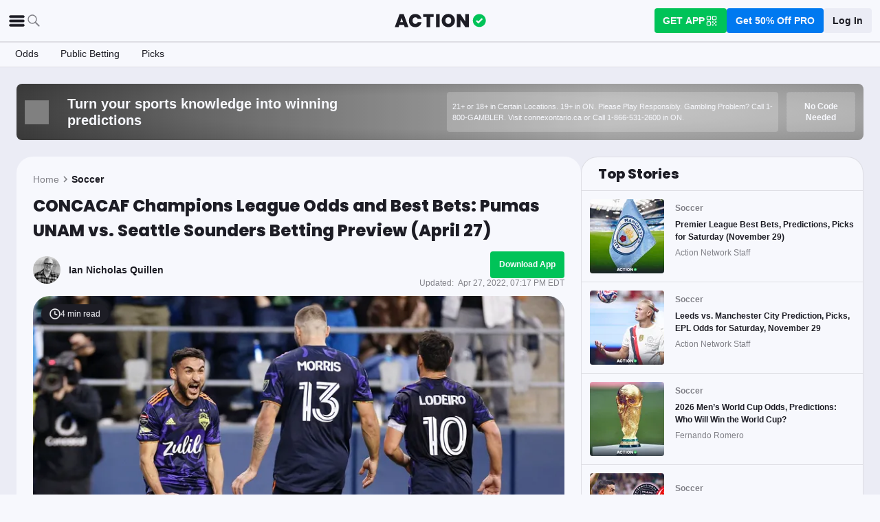

--- FILE ---
content_type: application/javascript; charset=UTF-8
request_url: https://static-web-prod.actionnetwork.com/_next/static/chunks/2247-cee0044050b08cec.js
body_size: 6114
content:
"use strict";(self.webpackChunk_N_E=self.webpackChunk_N_E||[]).push([[2247,3192],{72247:(t,n,e)=>{e.d(n,{g7:()=>h,oK:()=>f,Ly:()=>_,dD:()=>y,Lq:()=>U,tn:()=>T,p4:()=>x,gv:()=>w});var l=e(13587),o=e(92740);let i=[{iconUrl:"https://static.actionnetwork.com/assets/upload/359632_6.svg",linkText:"Betting Odds Calculator",linkUrl:"/betting-calculators/betting-odds-calculator"},{iconUrl:"https://static.actionnetwork.com/assets/upload/414419_7.svg",linkText:"Odds Value Calculator",linkUrl:"/betting-calculators/odds-value-calculator"},{iconUrl:"https://static.actionnetwork.com/assets/upload/111047_8.svg",linkText:"Betting Odds Converter",linkUrl:"/betting-calculators/betting-odds-converter"},{iconUrl:"https://static.actionnetwork.com/assets/upload/510631_9.svg",linkText:"Hedging Calculator",linkUrl:"/betting-calculators/betting-hedging-calculator"},{iconUrl:"https://static.actionnetwork.com/assets/upload/414419_7.svg",linkText:"Hold Calculator",linkUrl:"/betting-calculators/hold-calculator"},{iconUrl:"https://static.actionnetwork.com/assets/upload/50822_live_oods_icon_3x.png",linkText:"Betting Odds",linkUrl:"/odds"}],s=[{iconUrl:"https://assets.actionnetwork.com/161330_499193_PriceTag.png",linkText:"Legal Sportsbook Details & Reviews",linkUrl:"/online-sports-betting"},{iconUrl:"https://static.actionnetwork.com/assets/upload/361603_1.svg",linkText:"Sports Betting for Beginners: Betting 101",linkUrl:"/education/how-to-bet-on-sports-the-first-12-things-beginners-need-to-know"},{iconUrl:"https://static.actionnetwork.com/assets/upload/414324_2.svg",linkText:"Sports Betting Glossary",linkUrl:"/general/sports-betting-glossary-terms"},{iconUrl:"https://static.actionnetwork.com/assets/upload/702698_3.svg",linkText:"Mistakes Sports Bettors Should Avoid",linkUrl:"/education/sports-betting-mistakes-to-avoid/"},{iconUrl:"https://static.actionnetwork.com/assets/upload/878637_4.svg",linkText:"How to Win with Action Network Betting Data",linkUrl:"/education/sports-betting-data-how-to-win-action-network/"},{iconUrl:"https://static.actionnetwork.com/assets/upload/208551_5.svg",linkText:"How to Manage Your Sports Betting Bankroll",linkUrl:"/education/sports-betting-tips-bankroll-management"}],a=[{iconUrl:"https://assets.actionnetwork.com/161330_499193_PriceTag.png",linkText:"Online Sports Betting",linkUrl:"/online-sports-betting"},{iconUrl:"https://assets.actionnetwork.com/32508_new-york.png",linkText:"New York Sports Betting",linkUrl:"/online-sports-betting/new-york"},{iconUrl:"https://assets.actionnetwork.com/147028_Louisiana.png",linkText:"Louisiana Sports Betting",linkUrl:"/online-sports-betting/louisiana"},{iconUrl:"https://assets.actionnetwork.com/200x200/789383_sbr-illinois.png",linkText:"Illinois Sports Betting",linkUrl:"/online-sports-betting/illinois"},{iconUrl:"https://assets.actionnetwork.com/448476_sbr-pennsylvania.png",linkText:"Pennsylvania Sports Betting",linkUrl:"/online-sports-betting/pennsylvania"},{iconUrl:"https://assets.actionnetwork.com/886259_sbr-colorado.png",linkText:"Colorado Sports Betting",linkUrl:"/online-sports-betting/colorado"},{linkText:"Virginia Sports Betting",linkUrl:"/online-sports-betting/virginia",iconUrl:"https://assets.actionnetwork.com/374951_VA.png"},{iconUrl:"https://assets.actionnetwork.com/536931_sbr-new-jersey.png",linkText:"New Jersey Sports Betting",linkUrl:"/online-sports-betting/new-jersey"},{linkUrl:"/online-sports-betting/michigan",linkText:"Michigan Sports Betting",iconUrl:"https://assets.actionnetwork.com/137467_Michigan.png"},{iconUrl:"https://assets.actionnetwork.com/242409_Arizona.png",linkText:"Arizona Sports Betting",linkUrl:"/online-sports-betting/arizona"},{iconUrl:"https://assets.actionnetwork.com/949543_kentucky.png",linkText:"Kentucky Sports Betting",linkUrl:"/online-sports-betting/kentucky"},{linkText:"Canada Sports Betting",linkUrl:"/online-sports-betting/canada",iconUrl:"https://assets.actionnetwork.com/623240_Maple_leaf_svg%201.png"},{iconUrl:"https://assets.actionnetwork.com/623240_Maple_leaf_svg%201.png",linkText:"Ontario Sports Betting",linkUrl:"/online-sports-betting/ontario"}],r={americanOdds:{linkText:"American Odds",linkUrl:"/education/american-odds",iconUrl:"https://assets.actionnetwork.com/974465_AmericanOdds.png"},pointSpread:{linkText:"Point Spread",linkUrl:"/education/point-spread",iconUrl:"https://assets.actionnetwork.com/292043_PointSpread.png"},moneyline:{linkText:"Moneyline",linkUrl:"/education/moneyline",iconUrl:"https://assets.actionnetwork.com/943149_Moneyline.png"},total:{linkText:"Over/Under",linkUrl:"/education/over-under-total",iconUrl:"https://assets.actionnetwork.com/574137_OverUnder.png"},propBet:{linkText:"Prop Bet",linkUrl:"/education/prop-bet",iconUrl:"https://assets.actionnetwork.com/768182_PropBets.png"},parlay:{linkText:"Parlay",linkUrl:"/education/parlay",iconUrl:"https://assets.actionnetwork.com/891603_Parlays.png"},teaser:{linkText:"Teaser",linkUrl:"/education/teaser",iconUrl:"https://assets.actionnetwork.com/253668_Teaser.png"},sameGameParlay:{linkText:"Same Game Parlay",linkUrl:"/education/same-game-parlay-guide",iconUrl:"https://assets.actionnetwork.com/935469_SameGameParlay.png"},roundRobin:{linkText:"Round Robin",linkUrl:"/education/round-robin",iconUrl:"https://assets.actionnetwork.com/888343_RoundRobin.png"},runLine:{linkText:"Run Line",linkUrl:"/education/run-line-baseball-betting-definition-examples",iconUrl:"https://assets.actionnetwork.com/807283_Runline.png"},units:{linkText:"Units",linkUrl:"/education/units",iconUrl:"https://assets.actionnetwork.com/399289_Units.png"},futures:{linkText:"Future Bets",linkUrl:"/education/futures",iconUrl:"https://assets.actionnetwork.com/579379_Futures.png"},decimalOdds:{linkText:"Decimal Odds",linkUrl:"/education/decimal-odds",iconUrl:"https://assets.actionnetwork.com/404544_DecimalOdds.png"}},c={all:[r.americanOdds,r.pointSpread,r.moneyline,r.total,r.propBet,r.parlay],nfl:[r.teaser,r.sameGameParlay,{linkText:"10 Tips for Betting the NFL",linkUrl:"/nfl/how-to-bet-on-the-nfl-tips",iconUrl:"https://assets.actionnetwork.com/614153_NFLTips.png"},{linkText:"NFL Teaser Betting Strategy",linkUrl:"/nfl/teaser-tips-strategy-guide",iconUrl:"https://assets.actionnetwork.com/616885_NFLTeaser.png"},{linkText:"Key Numbers in NFL Betting",linkUrl:"/nfl/nfl-key-betting-numbers-spread-margins-of-victory-line-value",iconUrl:"https://assets.actionnetwork.com/728049_KeyNumbers.png"},{linkText:"NFL Stats That Matter",linkUrl:"/nfl/nfl-betting-tips-strategy-stats",iconUrl:"https://assets.actionnetwork.com/478468_NFLStats.png"}],nba:[r.propBet,r.moneyline,{linkText:"How to Bet on Basketball",linkUrl:"/education/how-to-bet-on-basketball-tips",iconUrl:"https://assets.actionnetwork.com/265992_NBAHowTo.png"},{linkText:"Do FTs Count for First Basket Props?",linkUrl:"/nba/do-free-throws-count-for-first-basket-scored-props",iconUrl:"https://assets.actionnetwork.com/388905_FirstBasket.png"},{linkText:"What are PRAs, PAs, and Stocks?",linkUrl:"/nba/pra-pa-stocks-prop-betting",iconUrl:"https://assets.actionnetwork.com/679239_NBAPropBetting.png"},{linkText:"Prop Rules if Player Doesn't Play",linkUrl:"/education/prop-betting-rules-what-happens-if-player-doesnt-play",iconUrl:"https://assets.actionnetwork.com/146670_PlayerPropRules.png"}],nhl:[r.moneyline,r.total,{linkText:"What Is a Puck Line?",linkUrl:"/education/puck-line",iconUrl:"https://assets.actionnetwork.com/404323_PuckLine.png"},{linkText:"9 Tips for Betting Hockey",linkUrl:"/nhl/how-to-bet-on-hockey",iconUrl:"https://assets.actionnetwork.com/573048_HockeyTips.png"},{linkText:"NHL Advanced Stats",linkUrl:"/nhl/how-to-bet-hockey-nhl-stats-build-model-so-money-sports",iconUrl:"https://assets.actionnetwork.com/47364_NHLStats.png"},{linkText:"NHL Bets in Overtime",linkUrl:"/nhl/nhl-betting-rules-overtimes-shootouts",iconUrl:"https://assets.actionnetwork.com/704325_NHLOvertime.png"}],ncaab:[r.roundRobin,r.parlay,{linkText:"How to Bet on College Basketball",linkUrl:"/ncaab/how-to-bet-on-college-basketball",iconUrl:"https://assets.actionnetwork.com/220367_NCAABHowTo.png"},{linkText:"3 Profitable Betting Systems",linkUrl:"/ncaab/college-basketball-betting-systems-trends-2019",iconUrl:"https://assets.actionnetwork.com/856003_BettingSystems.png"},{linkText:"March Madness Not an Underdogs' Tournament",linkUrl:"/ncaab/ncaa-tournament-moneyline-underdogs-ats-elite-eight",iconUrl:"https://assets.actionnetwork.com/281417_Underdogs.png"},{linkText:"Quantifying NCAA Tournament Contenders",linkUrl:"/ncaab/college-basketball-betting-system-good-teams-win-great-teams-cover",iconUrl:"https://assets.actionnetwork.com/200298_NCAATournamentContenders.png"}],ncaaf:[r.pointSpread,r.parlay,{linkText:"Advanced Stats to Know",linkUrl:"/ncaaf/how-to-bet-on-college-football-using-advanced-stats-to-handicap-games",iconUrl:"https://assets.actionnetwork.com/394585_AdvancedStats.png"},{linkText:"Fade the Home Underdog Narrative",linkUrl:"/ncaaf/college-football-home-underdog-betting-narrative",iconUrl:"https://assets.actionnetwork.com/907649_Fade.png"},{linkText:"Success Rate",linkUrl:"/ncaaf/success-rate-definition",iconUrl:"https://assets.actionnetwork.com/239340_SuccessRate.png"},{linkText:"Explosiveness",linkUrl:"/ncaaf/explosiveness-isoppp-definition-college-football",iconUrl:"https://assets.actionnetwork.com/665397_Explosiveness.png"}],mlb:[r.runLine,r.units,{linkText:"15 Tips for Betting Baseball",linkUrl:"/mlb/how-to-bet-on-baseball-15-profitable-tips",iconUrl:"https://assets.actionnetwork.com/541464_MLBTips.png"},{linkText:"Betting Rules for Delayed Games",linkUrl:"/mlb/mlb-betting-rules-rain-delay-called",iconUrl:"https://assets.actionnetwork.com/537049_DelayedGames.png"},{linkText:"Action vs. Listed Pitcher",linkUrl:"/mlb/mlb-betting-rules-for-scratched-pitchers-action-vs-listed",iconUrl:"https://assets.actionnetwork.com/519237_Pitchers.png"},{linkText:"Weather Tips",linkUrl:"/mlb/mlb-weather-betting-over-unders-wind-heat-trends-data",iconUrl:"https://assets.actionnetwork.com/655676_Weather.png"}],golf:[r.americanOdds,r.futures,{linkText:"How to Bet on Golf",linkUrl:"/golf/how-to-bet-on-golf",iconUrl:"https://assets.actionnetwork.com/852996_GolfHowTo.png"},{linkText:"Dead Heat Rules, Explained",linkUrl:"/golf/dead-heat-rules-golf-betting",iconUrl:"https://assets.actionnetwork.com/429260_DeadHeat.png"},{linkText:"Strokes Gained",linkUrl:"/golf/strokes-gained-data-metrics-golf-betting-fantasy",iconUrl:"https://assets.actionnetwork.com/119462_StrokesGained.png"},{linkText:"Each Way",linkUrl:"/education/each-way",iconUrl:"https://assets.actionnetwork.com/256618_EachWay.png"}],mma:[r.moneyline,r.parlay,{linkText:"Are Underdogs Good Bets?",linkUrl:"/mma/ufc-betting-trends-underdogs-finishes-decisions-analysis-2021",iconUrl:"https://assets.actionnetwork.com/726818_Underdogs.png"},{linkText:"Why Octagon Size Matters",linkUrl:"/mma/the-ufcs-declining-finish-rate-and-using-the-octagon-size-to-handicap-fights",iconUrl:"https://assets.actionnetwork.com/39396_OctagonSize.png"},{linkText:"What Counts as a KO?",linkUrl:"/mma/ufc-betting-rules-what-counts-as-a-knockout",iconUrl:"https://assets.actionnetwork.com/346255_KO.png"},{linkText:"How Do Over/Unders Work?",linkUrl:"/mma/ufc-betting-rules-over-under-rounds",iconUrl:"https://assets.actionnetwork.com/535544_MMAOverUnder.png"}],soccer:[r.total,r.decimalOdds,{linkText:"How to Bet on Soccer",linkUrl:"/education/how-to-bet-soccer",iconUrl:"https://assets.actionnetwork.com/545672_SoccerHowTo.png"},{linkText:"3-Way vs. 2-Way Moneylines",linkUrl:"/soccer/2-way-moneyline-vs-3-way-moneyline-draw",iconUrl:"https://assets.actionnetwork.com/469241_SoccerMoneylines.png"},{linkText:"Expected Goals",linkUrl:"/soccer/how-to-bet-bundesliga-stats-expected-goals-preview",iconUrl:"https://assets.actionnetwork.com/107867_ExpectedGoals.png"},{linkText:"Asian Handicap",linkUrl:"/soccer/asian-handicap",iconUrl:"https://assets.actionnetwork.com/806256_AsianHandicap.png"}]},d={football:"https://assets.actionnetwork.com/347589_football.png",basketball:"https://assets.actionnetwork.com/984976_basketball.png",baseball:"https://assets.actionnetwork.com/205529_baseball.png",puck:"https://assets.actionnetwork.com/244455_puck.png"},k={all:[{linkText:"Super Bowl Odds",linkUrl:"/nfl/futures/super-bowl-odds",iconUrl:d.football},{linkText:"NBA Championship Odds",linkUrl:"/nba/futures/championship-odds",iconUrl:d.basketball},{linkText:"College Basketball Championship Odds",linkUrl:"/ncaab/futures/ncaa-tournament-title-odds",iconUrl:d.basketball},{linkText:"College Football National Championship Odds Tracker",linkUrl:"/ncaaf/futures/national-championship-odds",iconUrl:d.football},{linkText:"Stanley Cup Odds",linkUrl:"/nhl/futures/stanley-cup-odds",iconUrl:d.puck},{linkText:"World Series Odds",linkUrl:"/mlb/futures/world-series-odds",iconUrl:d.baseball}],nfl:[{linkText:"Super Bowl Odds",linkUrl:"/nfl/futures/super-bowl-odds",iconUrl:d.football},{linkText:"MVP Odds",linkUrl:"/nfl/futures/mvp-odds",iconUrl:d.football},{linkText:"NFL Win Totals",linkUrl:"/nfl/futures/win-totals-odds",iconUrl:d.football},{linkText:"Odds to Make Playoffs",linkUrl:"/nfl/futures/to-make-playoffs-odds",iconUrl:d.football},{linkText:"AFC Championship Odds",linkUrl:"/nfl/futures/afc-champion-odds",iconUrl:d.football},{linkText:"NFC Championship Odds",linkUrl:"/nfl/futures/nfc-champion-odds",iconUrl:d.football}],nba:[{linkText:"NBA Championship",linkUrl:"/nba/futures/championship-odds",iconUrl:d.basketball},{linkText:"NBA MVP",linkUrl:"/nba/futures/nba-mvp-odds",iconUrl:d.basketball},{linkText:"NBA Win Totals",linkUrl:"/nba/futures/win-totals",iconUrl:d.basketball},{linkText:"NBA Conference - Eastern",linkUrl:"/nba/futures/eastern-conference-champion-odds",iconUrl:d.basketball},{linkText:"NBA Conference - Western",linkUrl:"/nba/futures/western-conference-champion-odds",iconUrl:d.basketball}],nhl:[{linkText:"2022 Stanley Cup Odds Tracker",linkUrl:"/nhl/futures/stanley-cup-odds",iconUrl:d.puck},{linkText:"Hart Trophy Odds",linkUrl:"/nhl/futures/hart-trophy-odds",iconUrl:d.puck},{linkText:"Eastern Conference Odds",linkUrl:"/nhl/futures/eastern-conference-odds",iconUrl:d.puck},{linkText:"Western Conference Odds",linkUrl:"/nhl/futures/western-conference-odds",iconUrl:d.puck},{linkText:"Art Ross Trophy Odds",linkUrl:"/nhl/futures/art-ross-trophy-odds",iconUrl:d.puck},{linkText:"Vezina Trophy Odds",linkUrl:"/nhl/futures/vezina-trophy-odds",iconUrl:d.puck}],ncaab:[{linkText:"College Basketball Championship Odds",linkUrl:"/ncaab/futures/ncaa-tournament-title-odds",iconUrl:d.basketball},{linkText:"Odds to Make The Final Four",linkUrl:"/ncaab/futures/final-four-odds",iconUrl:d.basketball},{linkText:"Big Ten Conference Odds",linkUrl:"/ncaab/futures/ncaab-big-ten-championship-odds",iconUrl:d.basketball},{linkText:"ACC Conference Odds",linkUrl:"/ncaab/futures/ncaab-acc-championship-odds",iconUrl:d.basketball},{linkText:"SEC Conference Odds",linkUrl:"/ncaab/futures/ncaab-sec-championship-odds",iconUrl:d.basketball},{linkText:"Big 12 Conference Odds",linkUrl:"/ncaab/futures/ncaab-big-12-championship-odds",iconUrl:d.basketball}],ncaaf:[{linkText:"College Football National Championship Odds Tracker",linkUrl:"/ncaaf/futures/national-championship-odds",iconUrl:d.football},{linkText:"Heisman Trophy Odds",linkUrl:"/ncaaf/futures/heisman-trophy-odds",iconUrl:d.football},{linkText:"College Football Win Totals",linkUrl:"/ncaaf/futures/most-wins-odds",iconUrl:d.football},{linkText:"College Football Odds To Make Playoff",linkUrl:"/ncaaf/futures/odds-to-make-college-football-playoff",iconUrl:d.football},{linkText:"SEC Conference Odds",linkUrl:"/ncaaf/futures/ncaaf-sec-odds",iconUrl:d.football},{linkText:"Big Ten Conference Odds",linkUrl:"/ncaaf/futures/ncaaf-big-ten-odds",iconUrl:d.football}],mlb:[{linkText:"World Series Odds",linkUrl:"/mlb/futures/world-series-odds",iconUrl:d.baseball},{linkText:"MLB Win Totals",linkUrl:"/mlb/futures/mlb-total-wins-odds",iconUrl:d.baseball},{linkText:"Odds to Win American League",linkUrl:"/mlb/futures/american-league-champion-odds",iconUrl:d.baseball},{linkText:"Odds to Win National League",linkUrl:"/mlb/futures/national-league-champion-odds",iconUrl:d.baseball},{linkText:"MLB AL MVP Odds",linkUrl:"/mlb/futures/al-mvp-odds",iconUrl:d.baseball},{linkText:"MLB NL MVP Odds",linkUrl:"/mlb/futures/nl-mvp-odds",iconUrl:d.baseball},{linkText:"MLB AL Cy Young Odds",linkUrl:"/mlb/futures/al-cy-young-odds",iconUrl:d.baseball},{linkText:"MLB NL Cy Young Odds",linkUrl:"/mlb/futures/nl-cy-young-odds",iconUrl:d.baseball}]},p=["bet365","Fanatics","BetMGM","DraftKings","Caesars","ESPN BET","Fliff","Kalshi","BetRivers","Underdog","PrizePicks","Dabble","Sleeper","Betr","DraftKings Pick6","Bleacher Nation","Vivid","Splash Sports","OwnersBox","SuperDraft","FanDuel"].map(t=>({linkText:o.u[t].sidebarName||o.u[t].name,linkUrl:o.u[t].url,iconUrl:o.u[t].icon})),g={nfl:[{linkText:"Cincinnati Bengals",linkUrl:"/nfl/odds/cincinnati-bengals",iconUrl:"https://static.actionnetwork.com/teamlogos/nfl/100/cin.png"},{linkText:"Los Angeles Rams",linkUrl:"/nfl/odds/los-angeles-rams",iconUrl:"https://static.actionnetwork.com/teamlogos/nfl/100/la.png"},{linkText:"San Francisco 49ers",linkUrl:"/nfl/odds/san-francisco-49ers",iconUrl:"https://static.actionnetwork.com/teamlogos/nfl/100/sf.png"},{linkText:"Kansas City Chiefs",linkUrl:"/nfl/odds/kansas-city-chiefs",iconUrl:"https://static.actionnetwork.com/teamlogos/nfl/100/kc.png"}],nba:[{linkText:"Los Angeles Lakers",linkUrl:"/nba/odds/los-angeles-lakers",iconUrl:"https://assets.actionnetwork.com/160996_Los%20Angelese%20Lakers%20-%20LAL.png"},{linkText:"New York Knicks",linkUrl:"/nba/odds/new-york-knicks",iconUrl:"https://assets.actionnetwork.com/988363_New%20York%20Knicks%20-%20NY.png"},{linkText:"Golden State Warriors",linkUrl:"/nba/odds/golden-state-warriors",iconUrl:"https://assets.actionnetwork.com/254404_Golden%20State%20Warriors%20-%20GSW.png"},{linkText:"Chicago Bulls",linkUrl:"/nba/odds/chicago-bulls",iconUrl:"https://assets.actionnetwork.com/442939_Chicago%20Bulls%20-%20CHI.png"}],ncaaf:[{linkText:"Alabama Crimson Tide",linkUrl:"/ncaaf/odds/alabama-crimson-tide",iconUrl:"https://assets.actionnetwork.com/534476_Alabama%20-%20ALA.png"},{linkText:"Ohio State Buckeyes",linkUrl:"/ncaaf/odds/ohio-state-buckeyes",iconUrl:"https://assets.actionnetwork.com/856199_Ohio%20State%20-%20OSU.png"},{linkText:"Notre Dame Fighting Irish",linkUrl:"/ncaaf/odds/notre-dame-fighting-irish",iconUrl:"https://assets.actionnetwork.com/849924_Notre%20Dame%20-%20ND.png"},{linkText:"Oklahoma Sooners",linkUrl:"/ncaaf/odds/oklahoma-sooners",iconUrl:"https://assets.actionnetwork.com/752862_Oklahoma%20-%20OU.png"}],ncaab:[{linkText:"Auburn Tigers",linkUrl:"/ncaab/odds/auburn-tigers",iconUrl:"https://static.actionnetwork.com/teamlogos/ncaab/100/aub.png"},{linkText:"Gonzaga Bulldogs",linkUrl:"/ncaab/odds/gonzaga-bulldogs",iconUrl:"https://static.actionnetwork.com/teamlogos/ncaab/100/gonz.png"},{linkText:"Kansas Jayhawks",linkUrl:"/ncaab/odds/kansas-jayhawks",iconUrl:"https://static.actionnetwork.com/teamlogos/ncaab/100/kan.png"},{linkText:"Purdue Boilermakers",linkUrl:"/ncaab/odds/purdue-boilermakers",iconUrl:"https://static.actionnetwork.com/teamlogos/ncaab/100/pur.png"},{linkText:"Baylor Bears",linkUrl:"/ncaab/odds/baylor-bears",iconUrl:"https://static.actionnetwork.com/teamlogos/ncaab/100/bay.png"}],mlb:[{linkText:"New York Yankees",linkUrl:"/mlb/odds/new-york-yankees",iconUrl:"https://static.actionnetwork.com/teamlogos/mlb/100/nyyd.png"},{linkText:"Los Angeles Dodgers",linkUrl:"/mlb/odds/los-angeles-dodgers",iconUrl:"https://static.actionnetwork.com/teamlogos/mlb/100/ladd.png"},{linkText:"Philadelphia Phillies",linkUrl:"/mlb/odds/philadelphia-phillies",iconUrl:"https://static.actionnetwork.com/teamlogos/mlb/100/phi.png"},{linkText:"Chicago Cubs",linkUrl:"/mlb/odds/chicago-cubs",iconUrl:"https://static.actionnetwork.com/teamlogos/mlb/100/chc.png"}],nhl:[{linkText:"Chicago Blackhawks",linkUrl:"/nhl/odds/chicago-blackhawks",iconUrl:"https://static.actionnetwork.com/teamlogos/nhl/100/chi.png"},{linkText:"Boston Bruins",linkUrl:"/nhl/odds/boston-bruins",iconUrl:"https://static.actionnetwork.com/teamlogos/nhl/100/bos.png"},{linkText:"Pittsburgh Penguins",linkUrl:"/nhl/odds/pittsburgh-penguins",iconUrl:"https://assets.actionnetwork.com/570345_pens_200x200.png"},{linkText:"Detroit Red Wings",linkUrl:"/nhl/odds/detroit-red-wings",iconUrl:"https://static.actionnetwork.com/teamlogos/nhl/100/det.png"},{linkText:"New York Rangers",linkUrl:"/nhl/odds/new-york-rangers",iconUrl:"https://static.actionnetwork.com/teamlogos/nhl/100/nyr.png"}]},m=[{linkText:"Best Online Casinos",linkUrl:"/casino"},{linkText:"Casino Bonuses",linkUrl:"/casino/bonuses"},{linkText:"BetMGM Casino Bonus Code",linkUrl:"/casino/betmgm"},{linkText:"Caesars Palace Online Casino",linkUrl:"/casino/caesars"},{linkText:"FanDuel Casino Promo Code",linkUrl:"/casino/reviews/fanduel"},{linkText:"Sweepstakes Casinos",linkUrl:"/sweepstakes-casinos"}];var u=e(93192),b=e(37876);let h=({className:t,hideTitle:n=!1,newSidebar:e=!1,items:l})=>(0,b.jsx)(u.default,{className:t,moduleTitle:"Sports Betting Calculators",titleUrl:"https://www.actionnetwork.com/betting-calculators",items:l||i,hideTitle:n,newSidebar:e}),U=({className:t,hideTitle:n=!1,newSidebar:e=!1,items:l})=>(0,b.jsx)(u.default,{className:t,moduleTitle:"How to Bet On Sports",titleUrl:"https://www.actionnetwork.com/how-to-bet-on-sports",items:l||s,hideTitle:n,newSidebar:e}),w=({className:t,hideTitle:n=!1,newSidebar:e=!1,items:l})=>(0,b.jsx)(u.default,{className:t,moduleTitle:"U.S. Betting",titleUrl:"https://www.actionnetwork.com/online-sports-betting",items:l||a,hideTitle:n,newSidebar:e}),f=({league:t="all",className:n,hideTitle:e=!1,newSidebar:o=!1,items:i})=>{let s=c[t]?.length?c[t]:c.all,a="all"!==t&&c[t]?`${l.w$[t]} Betting Education`:"Betting Education";return(0,b.jsx)(u.default,{className:n,moduleTitle:a,titleUrl:"https://www.actionnetwork.com/education",items:i||s,hideTitle:e,newSidebar:o})},T=({className:t,hideTitle:n=!1,newSidebar:e=!1,items:l})=>(0,b.jsx)(u.default,{className:t,moduleTitle:"Reviews",titleUrl:"https://www.actionnetwork.com/online-sports-betting/reviews",items:l||p,hideTitle:n,newSidebar:e}),x=({className:t,hideTitle:n=!1,newSidebar:e=!1,leagueName:o,seeAllProps:i})=>{let s=g[o]||null;return s?(0,b.jsx)(u.default,{className:t,moduleTitle:`${(0,l.ag)(o)} Teams`,titleUrl:`https://www.actionnetwork.com/${o}/teams`,items:s,hideTitle:n,newSidebar:e,seeAllProps:i}):null},_=({className:t,hideTitle:n=!1,newSidebar:e=!1})=>(0,b.jsx)(u.default,{className:t,moduleTitle:"Casino Gaming",titleUrl:"https://www.actionnetwork.com/casino",items:m,hideTitle:n,newSidebar:e}),y=({league:t="all",className:n,hideTitle:e=!1,newSidebar:o=!1})=>{let i=k[t]?.length?k[t]:k.all,s="all"!==t&&k[t]&&k[t]?`${l.w$[t]} Futures`:"Futures",a="all"!==t&&k[t]?`/${t}/futures`:"/futures";return(0,b.jsx)(u.default,{className:n,moduleTitle:s,titleUrl:`https://www.actionnetwork.com${a}`,items:i,hideTitle:e,newSidebar:o})}},93192:(t,n,e)=>{e.r(n),e.d(n,{default:()=>c});var l=e(94931),o=e(57558),i=e(43181),s=e(66374);let a=(0,i.A)("div",{target:"e1h19r80"})("border:1px solid ",s.A.color.ui.background,";border-radius:",s.A.radius.oval,";background:",s.A.color.ui.foreground,";margin:",t=>t.newSidebar?"0":"inherit",";& .sidebar-module{&__header-container{",s.A.helpers.textSubtitlePoppins,";padding:",s.A.spacing.smedium," ",s.A.spacing.medium,";display:flex;align-items:center;justify-content:space-between;}&__title-link-override{color:",s.A.color.text.primary,";}&__see-all{",s.A.helpers.textSubcaptionBold,";color:",s.A.color.text.link,";}&__list{font-size:",s.A.fontSize.caption,";list-style-type:none;margin:0;padding:0;}&__icon{margin-right:",s.A.spacing.small,";}&__link{color:",s.A.color.text.primary,";display:flex;align-items:center;padding:",s.A.spacing.small," ",s.A.spacing.medium,";}}@media (max-width: ",s.A.media.mobile,"){& .sidebar-module{&__header-container{padding:",s.A.spacing.smedium," ",s.A.spacing.small,";}&__link{padding:",s.A.spacing.small,";}}}");var r=e(37876);let c=({moduleTitle:t,titleUrl:n,items:e,className:i="",hideTitle:s=!1,newSidebar:c=!1,seeAllProps:d})=>(0,r.jsxs)(a,{className:i,newSidebar:c,children:[(0,r.jsxs)("div",{className:"sidebar-module__header-container",children:[!s&&n?(0,r.jsx)(l.A,{i13n:{category:"Sidebar Module",action:"Sidebar Module Title click",label:"Sidebar Module Title"},className:"sidebar-module__title-link-override",href:n,children:t}):t,d&&(0,r.jsx)(l.A,{i13n:{category:"Sidebar Module",action:"Sidebar Module See All Link Click",label:"Sidebar Module See All Link"},href:d?.href,nextHref:d?.nextHref,className:"sidebar-module__see-all",children:d?.seeAllText||"See All"})]}),(0,r.jsx)("ul",{className:"sidebar-module__list",children:e.map(({iconUrl:t,linkUrl:n,linkText:e})=>(0,r.jsx)("li",{className:"sidebar-module__item",children:(0,r.jsxs)(l.A,{i13n:{category:"Sidebar Module",action:"Sidebar Module Link click",label:"Sidebar Module Link"},className:"sidebar-module__link",href:n,nextHref:n,children:[t&&(0,r.jsx)("div",{className:"sidebar-module__icon",children:(0,r.jsx)(o.A,{className:"sidebar-module__icon__img",height:22,width:22,alt:"",image:t,sizes:"22px",isLazy:!0})}),e]})},e))})]})}}]);

--- FILE ---
content_type: application/javascript; charset=UTF-8
request_url: https://static-web-prod.actionnetwork.com/_next/static/chunks/pages/_error-67ace7b7984344f9.js
body_size: 294
content:
(self.webpackChunk_N_E=self.webpackChunk_N_E||[]).push([[2731],{14357:(e,t,s)=>{"use strict";s.r(t),s.d(t,{default:()=>a});var n=s(84177),o=s(65442),u=s(37876);let r=()=>(0,u.jsx)(n.A,{});r.getInitialProps=({res:e,req:t,err:s})=>{let n=e?.statusCode||500;if(s){if(s instanceof o.eo&&(n=s.statusCode,s.options),!function(e){return e instanceof o.eo?e:e.statusCode?new o.eo(e.message,{statusCode:e.statusCode,text:e.name}):e instanceof Error?e:null}(s))return{};e&&t&&(e.statusCode=n)}return{}};let a=r},96786:(e,t,s)=>{(window.__NEXT_P=window.__NEXT_P||[]).push(["/_error",function(){return s(14357)}])}},e=>{e.O(0,[8255,6593,8792],()=>e(e.s=96786)),_N_E=e.O()}]);

--- FILE ---
content_type: application/javascript; charset=UTF-8
request_url: https://static-web-prod.actionnetwork.com/_next/static/fO-wzwXVcLCZItO9bkEE5/_buildManifest.js
body_size: 7892
content:
self.__BUILD_MANIFEST=function(s,e,a,t,c,n,i,o,u,r,p,d,g,l,b,h,k,f,j,m,y,w,v,x,_,I,z,q,N,B,F,T,A,D,S,E,G,L,M,U,C,H,R,P,J,K,O,Q,V,W,X,Y,Z,$,ss,se,sa,st,sc,sn,si,so,su,sr,sp,sd,sg,sl,sb,sh,sk,sf,sj,sm,sy,sw,sv,sx,s_,sI,sz,sq,sN,sB,sF,sT,sA,sD,sS,sE,sG,sL,sM,sU,sC,sH,sR,sP,sJ,sK,sO,sQ,sV,sW,sX,sY){return{__rewrites:{afterFiles:[{has:r,source:"/fb-(al|ak|az|ar|ca|co|ct|de|fl|ga|hi|id|il|in|ia|ks|ky|la|me|md|ma|mi|mn|ms|mo|mt|ne|nv|nh|nj|nm|ny|nc|nd|oh|ok|or|pa|ri|sc|sd|tn|tx|ut|vt|va|wa|wv|wi|wy|dc|ab|bc|mb|nb|nl|ns|nt|nu|on|pe|qc|sk|yt)",destination:sj},{has:r,source:"/fb-(al|ak|az|ar|ca|co|ct|de|fl|ga|hi|id|il|in|ia|ks|ky|la|me|md|ma|mi|mn|ms|mo|mt|ne|nv|nh|nj|nm|ny|nc|nd|oh|ok|or|pa|ri|sc|sd|tn|tx|ut|vt|va|wa|wv|wi|wy|dc|ab|bc|mb|nb|nl|ns|nt|nu|on|pe|qc|sk|yt)/archive",destination:sj},{has:r,source:"/fb-(al|ak|az|ar|ca|co|ct|de|fl|ga|hi|id|il|in|ia|ks|ky|la|me|md|ma|mi|mn|ms|mo|mt|ne|nv|nh|nj|nm|ny|nc|nd|oh|ok|or|pa|ri|sc|sd|tn|tx|ut|vt|va|wa|wv|wi|wy|dc|ab|bc|mb|nb|nl|ns|nt|nu|on|pe|qc|sk|yt)/:slug",destination:sm},{has:r,source:"/fb-(al|ak|az|ar|ca|co|ct|de|fl|ga|hi|id|il|in|ia|ks|ky|la|me|md|ma|mi|mn|ms|mo|mt|ne|nv|nh|nj|nm|ny|nc|nd|oh|ok|or|pa|ri|sc|sd|tn|tx|ut|vt|va|wa|wv|wi|wy|dc|ab|bc|mb|nb|nl|ns|nt|nu|on|pe|qc|sk|yt)/article/archive/page/:page",destination:sy},{has:r,source:"/article/tag/:tag/page/:page",destination:"/article/tag/:tag?page=:page"},{has:r,source:"/pro-articles",destination:"/article/tag/article-paywall"},{has:r,source:"/article/p/:id",destination:sa},{has:r,source:"/how-to-bet-on-sports",destination:"/education/archive/1"},{has:r,source:"/how-to-bet-on-sports/page/:page",destination:"/education/archive/:page"},{has:r,source:"/how-to-bet-on-sports/:category/:slug",destination:sa},{has:r,source:"/casino/news-articles/:slug",destination:"/casino-news/:slug"},{has:r,source:"/casino/news-articles/:slug/embed",destination:"/casino-news/:slug/embed"},{has:r,source:"/sweepstakes-casinos/news/:slug",destination:"/sweepstakes-casino-news/:slug"},{has:r,source:"/sweepstakes-casinos/news/:slug/embed",destination:"/sweepstakes-casino-news/:slug/embed"},{has:r,source:"/sitemap.xml",destination:"/api/sitemap"},{has:r,source:"/sitemap-sbr.xml",destination:"/api/sitemap-sbr"},{has:r,source:"/sitemap-news.xml",destination:"/api/sitemap-news"},{has:r,source:"/sitemap-general.xml",destination:"/api/sitemap-general"},{has:r,source:"/sitemap-games.xml",destination:"/api/sitemap-games"},{has:r,source:"/sitemap-evergreen.xml",destination:"/api/sitemap-evergreen"},{has:r,source:"/sitemap-latest.xml",destination:"/api/sitemap-latest"},{has:r,source:"/sitemap-slots.xml",destination:"/api/sitemap-slots"},{has:r,source:"/sitemap-casino.xml",destination:"/api/sitemap-casino"},{has:r,source:"/sitemap-author.xml",destination:"/api/sitemap-author"},{has:r,source:"/sitemap-pt-post-:year(\\d{4})-:month(\\d{2}).xml",destination:"/api/sitemap-monthly"},{has:r,source:"/partners/:tag/feed",destination:"/api/partners/:tag/feed"},{has:r,source:"/partners/nba",destination:"/api/feed?category=nba&type=json"},{has:r,source:"/feed",destination:sw},{has:r,source:"/feed/yardbarker",destination:"/api/feed/yardbarker"},{has:r,source:"/:category/feed",destination:sw},{has:r,source:"/mlp/:slug",destination:st},{has:r,source:"/deposit/:slug",destination:st},{has:r,source:"/bet-sync/:slug",destination:st},{has:r,source:"/pro-systems/discover/:league",destination:sv},{has:r,source:"/fantasy-football-tools/settings/:mode",destination:"/fantasy-football-tools/settings"},{has:r,source:"/fantasy-tools",destination:"/fantasy-football-tools"},{has:r,source:"/facebook",destination:"/home"},{has:r,source:"/apple-app-site-association",destination:"/.well-known/apple-app-site-association"},{has:r,source:"/health",destination:"/api/ops/health"},{has:r,source:"/logout",destination:"/api/logout"},{has:r,source:"/betsync",destination:"/betsync/betsync"},{has:r,source:"/fantasysync/prizepicks",destination:"/betsync/prizepicks"},{has:r,source:"/favorites",destination:"/login?redirecturl=favorites.actionnetwork.com/acn-net-auth"},{has:r,source:"/casino/social",destination:"/casino/content/social"},{has:r,source:"/casino/no-limit",destination:"/casino/content/no-limit"},{has:r,source:"/casino/fish-table-games",destination:"/casino/content/fish-table-games"},{has:r,source:"/casino/canada",destination:"/casino/content/canada"},{has:r,source:"/casino/best-social-casinos",destination:"/casino/content/best-social-casinos"},{has:r,source:"/casino/the-best-online-casino-apps",destination:"/casino/content/the-best-online-casino-apps"},{has:r,source:"/casino/slots",destination:"/casino/content/slots"},{has:r,source:"/casino/deposits",destination:"/casino/content/deposits"},{has:r,source:"/ca/casino/live",destination:"/ca/casino/content/live"},{has:r,source:"/ca/casino/top-reviews",destination:"/ca/casino/content/top-reviews"},{has:r,source:"/casino/fastest-payout",destination:"/casino/content/fastest-payout"},{has:r,source:"/ca/casino/slots",destination:"/ca/casino/content/slots"},{has:r,source:"/ca/casino/blackjack",destination:"/ca/casino/content/blackjack"},{has:r,source:"/casino/tennessee",destination:"/casino/content/tennessee"},{has:r,source:"/ca/casino/payouts",destination:"/ca/casino/content/payouts"},{has:r,source:"/ca/casino/alberta",destination:"/ca/casino/content/alberta"},{has:r,source:"/ca/casino/apps",destination:"/ca/casino/content/apps"},{has:r,source:"/ca/casino/bc",destination:"/ca/casino/content/bc"},{has:r,source:"/ca/casino/fast-withdrawal",destination:"/ca/casino/content/fast-withdrawal"},{has:r,source:"/casino/maryland",destination:"/casino/content/maryland"},{has:r,source:"/ca/casino/games",destination:"/ca/casino/content/games"},{has:r,source:"/ca/casino/ontario",destination:"/ca/casino/content/ontario"},{has:r,source:"/ca/casino/bally-bet-ontario",destination:"/ca/casino/content/bally-bet-ontario"},{has:r,source:"/casino/horoscope",destination:"/casino/content/horoscope"},{has:r,source:"/ca/casino/bonus",destination:"/ca/casino/content/bonus"},{has:r,source:"/ca/casino/poker",destination:"/ca/casino/content/poker"}],beforeFiles:[],fallback:[]},__routerFilterStatic:{numItems:0,errorRate:1e-4,numBits:0,numHashes:s_,bitArray:[]},__routerFilterDynamic:{numItems:X,errorRate:1e-4,numBits:X,numHashes:s_,bitArray:[]},"/":[s,i,u,p,e,a,t,c,n,sI,"static/chunks/pages/index-64cf037a2ed90690.js"],"/.well-known/apple-developer-domain-association.txt":["static/chunks/pages/.well-known/apple-developer-domain-association.txt-81ee67a36c3310e5.js"],"/.well-known/apple-developer-merchantid-domain-association":["static/chunks/pages/.well-known/apple-developer-merchantid-domain-association-19470a6a239403bc.js"],"/404":[s,p,e,a,t,c,n,k,w,"static/chunks/pages/404-003b58767ee44ed5.js"],"/_error":["static/chunks/pages/_error-67ace7b7984344f9.js"],"/about":[s,i,o,d,j,v,e,a,t,c,n,g,l,b,h,f,m,y,x,"static/chunks/pages/about-38ca20cac68eecf4.js"],"/android/credits":[s,e,a,t,c,n,"static/chunks/pages/android/credits-a5bd1329f4746979.js"],"/app":[s,i,u,e,a,t,c,n,sc,"static/chunks/pages/app-ddbd0c07bc2f95fe.js"],"/archive/[page]":[s,i,e,a,t,c,n,k,Y,sn,"static/chunks/pages/archive/[page]-8816e45852a5c53c.js"],"/article/author":[s,i,o,d,j,v,e,a,t,c,n,g,l,b,h,f,m,y,x,"static/chunks/pages/article/author-c1e04dbd165e3cd9.js"],"/article/author/[name]":[s,i,o,u,d,j,v,e,a,t,c,n,g,l,b,h,f,m,y,_,si,sz,"static/chunks/pages/article/author/[name]-3affa32fd5aba909.js"],"/article/author/[name]/page/[page]":[s,i,o,u,d,j,v,e,a,t,c,n,g,l,b,h,f,m,y,_,si,sz,"static/chunks/pages/article/author/[name]/page/[page]-66097b9e51973cc0.js"],"/article/tag/[tag]":[s,i,e,a,t,c,n,k,Y,so,"static/chunks/pages/article/tag/[tag]-bc3c0bab0c3bfbf7.js"],"/betsync/[slug]":[s,i,u,e,a,t,c,n,sc,"static/chunks/pages/betsync/[slug]-2ec0d986c80d8a92.js"],"/betsync-testing":[s,e,a,t,c,n,"static/chunks/pages/betsync-testing-40eb69226a5ad92a.js"],"/betting/[pageType]/[slug]":[s,i,u,p,e,a,t,c,n,k,w,q,K,su,"static/chunks/pages/betting/[pageType]/[slug]-3b32676ade1cc986.js"],"/betting-calculators":[s,o,u,p,d,N,F,e,a,t,c,n,g,k,w,I,T,Z,"static/chunks/pages/betting-calculators-8dafd4f1fe15d3ab.js"],"/betting-calculators/embed":[s,o,u,p,d,N,F,e,a,t,c,n,g,k,w,I,T,Z,"static/chunks/pages/betting-calculators/embed-96f1f6b13c872178.js"],"/betting-calculators/[tool]":[s,o,u,p,d,N,F,e,a,t,c,n,g,k,w,I,T,Z,"static/chunks/pages/betting-calculators/[tool]-854549e810ff1bd4.js"],"/betting-calculators/[tool]/embed":[s,o,u,p,d,N,F,e,a,t,c,n,g,k,w,I,T,Z,"static/chunks/pages/betting-calculators/[tool]/embed-bc5978cd5c5927fc.js"],"/betting-education":[s,u,p,e,a,t,c,n,k,w,K,"static/chunks/pages/betting-education-24652bf1cff442ad.js"],"/billing-portal":[s,e,a,t,c,n,"static/chunks/pages/billing-portal-e44c65d28008bbaa.js"],"/ca/casino":[s,i,u,p,e,a,t,c,n,w,"static/chunks/pages/ca/casino-d83e82ee750865cd.js"],"/ca/casino/reviews/[name]":[s,i,u,p,e,a,t,c,n,q,S,U,O,sr,"static/chunks/pages/ca/casino/reviews/[name]-85a25a0209491366.js"],"/ca/casino/[name]":[s,i,o,d,j,v,e,a,t,c,n,g,l,b,h,f,m,y,x,C,"static/chunks/pages/ca/casino/[name]-a6efe03ea3480009.js"],"/ca/casino/[name]/[slug]":[s,i,o,u,p,d,j,v,e,a,t,c,n,g,l,b,h,f,m,y,w,x,C,sq,"static/chunks/pages/ca/casino/[name]/[slug]-2c31e898cdba1428.js"],"/ca/social-casinos/[[...slug]]":[s,i,o,d,j,v,e,a,t,c,n,g,l,b,h,f,m,y,x,C,"static/chunks/pages/ca/social-casinos/[[...slug]]-cdd625dd5241d4a8.js"],"/ca/sweepstakes-casinos/[[...slug]]":[s,i,o,d,j,v,e,a,t,c,n,g,l,b,h,f,m,y,x,C,"static/chunks/pages/ca/sweepstakes-casinos/[[...slug]]-47c7dd45f9233af4.js"],"/casino":[s,i,o,d,j,v,e,a,t,c,n,g,l,b,h,f,m,y,x,C,"static/chunks/pages/casino-0b05141b71f8b86d.js"],"/casino/hub/[slug]":[s,i,o,d,j,v,e,a,t,c,n,g,l,b,h,f,m,y,x,"static/chunks/pages/casino/hub/[slug]-405cefd069b939b4.js"],"/casino/news/[page]":[s,i,e,a,t,c,n,k,Y,sn,"static/chunks/pages/casino/news/[page]-8952bdea1a8cc48e.js"],"/casino/play/[slug]":[s,i,o,d,j,v,e,a,t,c,n,g,l,b,h,f,m,y,x,"static/chunks/pages/casino/play/[slug]-1a66d49a95804187.js"],"/casino/reviews/[name]":[s,i,u,p,e,a,t,c,n,q,S,U,O,sr,"static/chunks/pages/casino/reviews/[name]-e7da974653b7850f.js"],"/casino/reviews/[name]/[slug]":[s,i,u,p,e,a,t,c,n,q,S,U,O,sr,"static/chunks/pages/casino/reviews/[name]/[slug]-fdbe800fe8018cc3.js"],"/casino/slots/games/[slug]":[s,i,o,p,d,j,v,e,a,t,c,n,g,l,b,h,k,f,m,y,x,sN,"static/chunks/pages/casino/slots/games/[slug]-8c1851397234d816.js"],"/casino/slots/[slug]":[s,u,p,e,a,t,c,n,w,q,"static/chunks/pages/casino/slots/[slug]-51fa90adc9683657.js"],"/casino/[name]":[s,i,o,d,j,v,e,a,t,c,n,g,l,b,h,f,m,y,x,C,"static/chunks/pages/casino/[name]-ab13cb1002f6854f.js"],"/casino/[name]/games/[slug]":[s,i,o,p,d,j,v,e,a,t,c,n,g,l,b,h,k,f,m,y,x,sN,"static/chunks/pages/casino/[name]/games/[slug]-0614ceee205adb82.js"],"/casino/[name]/[slug]":[s,i,o,u,p,d,j,v,e,a,t,c,n,g,l,b,h,f,m,y,w,x,C,sq,"static/chunks/pages/casino/[name]/[slug]-e58218c4597d629d.js"],"/contact-us":[s,i,o,d,j,v,e,a,t,c,n,g,l,b,h,f,m,y,x,"static/chunks/pages/contact-us-e6df5dc00fd66d36.js"],"/content/archive":[s,i,e,a,t,c,n,k,so,sB,"static/chunks/pages/content/archive-79fde0665bfb53aa.js"],"/content/article":[s,i,o,p,d,j,z,e,a,t,c,n,g,l,b,h,k,f,m,y,B,H,P,"static/chunks/pages/content/article-1b8a5de9a135fd5c.js"],"/content/facebook-article":[s,i,o,p,d,j,z,e,a,t,c,n,g,l,b,h,k,f,m,y,B,H,P,"static/chunks/pages/content/facebook-article-6fa6590acab540db.js"],"/contests":[s,i,u,p,e,a,t,c,n,k,w,q,K,su,"static/chunks/pages/contests-02623c4cea9b3488.js"],"/contests/embed":[s,i,u,p,e,a,t,c,k,w,q,K,su,"static/chunks/pages/contests/embed-995f1e74a08c747d.js"],"/cookie-policy":[s,i,o,d,j,v,e,a,t,c,n,g,l,b,h,f,m,y,x,"static/chunks/pages/cookie-policy-55fd85e082ec2ebb.js"],"/editorial-policy":[s,i,o,d,j,v,e,a,t,c,n,g,l,b,h,f,m,y,x,"static/chunks/pages/editorial-policy-d04bc99798553f09.js"],"/fb/sports-betting/[slug]":[s,i,o,p,d,j,z,e,a,t,c,n,g,l,b,h,k,f,m,y,B,H,P,"static/chunks/pages/fb/sports-betting/[slug]-49c1e1fd02c50d5a.js"],"/fb/[state]":[s,i,e,a,t,c,n,k,so,sB,"static/chunks/pages/fb/[state]-30945d7e65ad946d.js"],"/forgot":[s,z,e,a,t,c,n,"static/chunks/pages/forgot-d4774da38e78b7da.js"],"/futures":[s,u,e,a,t,c,n,q,"static/chunks/pages/futures-9802825a0439d3f3.js"],"/hold-report":[s,i,o,u,p,d,N,F,L,e,a,t,c,n,g,k,w,I,B,A,T,D,E,G,M,"static/chunks/pages/hold-report-487b70cf6b9b3350.js"],"/in-depth-interviews":[s,e,a,t,c,n,"static/chunks/pages/in-depth-interviews-2cf46512f62e9fe1.js"],"/ios/credits":[s,e,a,t,c,n,"static/chunks/pages/ios/credits-18fb667d6171fb2a.js"],"/legal-online-sports-betting/[slug]":[s,i,o,p,d,j,z,e,a,t,c,n,g,l,b,h,k,f,m,y,H,sp,"static/chunks/pages/legal-online-sports-betting/[slug]-63103018b187567a.js"],"/legal-online-sports-betting/[slug]/embed":[s,i,o,p,d,j,z,e,a,t,c,n,g,l,b,h,k,f,m,y,H,sp,"static/chunks/pages/legal-online-sports-betting/[slug]/embed-b128bcfee25fad16.js"],"/legal-online-sports-betting/[slug]/paid-marketing":[s,i,o,p,d,j,z,e,a,t,c,n,g,l,b,h,k,f,m,y,H,sp,"static/chunks/pages/legal-online-sports-betting/[slug]/paid-marketing-8e2f4fcaa72e1a1b.js"],"/login":[s,z,Q,e,a,t,c,n,sd,"static/chunks/pages/login-3722157d13dd5d6d.js"],"/me":[s,z,Q,e,a,t,c,n,"static/chunks/pages/me-f9e2edf73aa2bea3.js"],"/mundo":[s,i,o,p,d,j,v,e,a,g,l,b,h,f,m,y,x,sF,"static/chunks/pages/mundo-bf761a1879fd322c.js"],"/my-action":[s,i,o,p,d,N,V,sT,e,a,t,c,n,g,_,I,A,D,sA,"static/chunks/4554-aeafb5e25c1892f3.js",sD,sS,"static/chunks/pages/my-action-9e8f34df25cf2f10.js"],"/nascar":[s,i,o,p,"static/chunks/8984-8dc3193a1fa557cb.js",e,a,t,c,n,l,k,w,_,A,G,S,R,"static/chunks/pages/nascar-b3361e2d3f2eb211.js"],"/ncaab/ncaa-bracket-picks-predictions-tool":[s,u,p,e,a,t,c,n,"static/chunks/pages/ncaab/ncaa-bracket-picks-predictions-tool-4691af3ef16c7951.js"],"/newsletter":[s,z,e,a,t,c,n,"static/chunks/pages/newsletter-b3555a7a3a9c1784.js"],"/oauth":[s,e,a,t,c,n,"static/chunks/pages/oauth-c665844794625071.js"],"/odds":[s,i,o,u,p,d,N,F,L,e,a,t,c,n,g,k,w,I,B,A,T,D,E,G,M,"static/chunks/pages/odds-d772ab64512d21d9.js"],"/odds-boosts":[s,u,e,a,t,c,n,"static/chunks/pages/odds-boosts-0e2148db5e596628.js"],"/online-sports-betting":[s,u,p,e,a,t,c,n,w,q,sE,"static/chunks/pages/online-sports-betting-ddab28cb21d36902.js"],"/online-sports-betting/canada":[s,i,u,p,e,a,t,c,n,w,q,S,U,"static/chunks/pages/online-sports-betting/canada-6c3e88f2ea01584c.js"],"/online-sports-betting/reviews":[s,i,u,p,e,a,t,c,n,w,q,S,U,sE,"static/chunks/pages/online-sports-betting/reviews-96064dbc93cf49c0.js"],"/online-sports-betting/reviews/[sportsbook]":[s,i,o,u,p,e,a,t,c,n,q,S,U,O,sG,"static/chunks/pages/online-sports-betting/reviews/[sportsbook]-4c62ab20a12887fb.js"],"/online-sports-betting/reviews/[sportsbook]/[slug]":[s,i,o,u,p,e,a,t,c,n,q,S,U,O,sG,"static/chunks/pages/online-sports-betting/reviews/[sportsbook]/[slug]-206852222ef1f292.js"],"/online-sports-betting/[state]":[s,i,u,p,z,e,a,t,c,n,q,S,U,sL,"static/chunks/pages/online-sports-betting/[state]-9b18e2c5977a300c.js"],"/online-sports-betting/[state]/[slug]":[s,i,u,p,z,e,a,t,c,n,q,S,U,sL,"static/chunks/pages/online-sports-betting/[state]/[slug]-737cd787b9cfaf26.js"],"/pages/[category]/[slug]":[s,u,e,a,t,c,n,k,sg,"static/chunks/pages/pages/[category]/[slug]-60eb5ef3fb3e9b6c.js"],"/pdf/how-to-bet-on-sports-the-action-network.pdf":["static/chunks/pages/pdf/how-to-bet-on-sports-the-action-network.pdf-febf70459110cc4b.js"],"/pdf/one-pager-the-action-network.pdf":["static/chunks/pages/pdf/one-pager-the-action-network.pdf-9f169aadf0afc1f9.js"],"/picks":[s,i,o,u,sM,e,a,t,c,n,l,b,_,R,J,sU,"static/chunks/pages/picks-7cb190a119843e8a.js"],"/picks/game":[s,i,o,u,p,sC,e,a,t,c,n,l,b,_,R,J,sH,"static/chunks/6853-ca5a2352114ac992.js","static/chunks/pages/picks/game-797c7691fa6092aa.js"],"/picks/profile/[userName]":[s,i,o,u,e,a,t,c,n,l,k,_,si,"static/chunks/pages/picks/profile/[userName]-4fb9c01a0963ee3e.js"],"/picks/top-experts":[s,i,u,e,a,t,c,n,l,b,R,J,sR,"static/chunks/pages/picks/top-experts-3a98c1170da0d863.js"],"/playbook":[s,i,o,d,j,v,e,a,g,l,b,h,f,m,y,x,$,"static/chunks/pages/playbook-b6aa3675448ef372.js"],"/playbook/news":[s,i,e,$,"static/chunks/pages/playbook/news-05b3bbd85429707e.js"],"/playbook/news/[slug]":[s,i,o,u,d,j,v,e,a,g,l,b,h,f,m,y,$,"static/chunks/pages/playbook/news/[slug]-ad3ec014fe41e82f.js"],"/playbook/[slug]":[s,i,o,d,j,v,e,a,g,l,b,h,f,m,y,x,$,"static/chunks/pages/playbook/[slug]-bb34118880f8ebeb.js"],"/playbook-terms":[s,i,o,d,j,v,e,a,t,c,n,g,l,b,h,f,m,y,x,"static/chunks/pages/playbook-terms-8a947895950d2a8a.js"],"/podcasts":[s,i,o,d,j,v,e,a,t,c,n,g,l,b,h,f,m,y,x,"static/chunks/pages/podcasts-f492d8b9ac960724.js"],"/podcasts/[name]":[s,u,e,a,t,c,n,"static/chunks/pages/podcasts/[name]-607fcc87d5f42411.js"],"/press":[s,i,o,p,d,j,v,e,a,t,c,n,g,l,b,h,f,m,y,x,sF,"static/chunks/pages/press-aa72ba4547f05719.js"],"/pricing":[s,i,o,u,d,j,v,e,a,t,c,n,g,l,b,h,f,m,y,x,sP,"static/chunks/pages/pricing-c06938f5a49907da.js"],"/privacy":[s,i,o,d,j,v,e,a,t,c,n,g,l,b,h,f,m,y,x,"static/chunks/pages/privacy-7ed5678ccd4744fa.js"],"/prize-survey-terms-and-conditions":[s,i,o,d,j,v,e,a,t,c,n,g,l,b,h,f,m,y,x,"static/chunks/pages/prize-survey-terms-and-conditions-16b3f61bd6cbb044.js"],"/prize-survey-terms-and-conditions2":[s,i,o,d,j,v,e,a,t,c,n,g,l,b,h,f,m,y,x,"static/chunks/pages/prize-survey-terms-and-conditions2-b5745e2035466e4b.js"],"/pro-dashboard":[s,i,o,N,V,W,"static/chunks/1836-daf9e5606465ea3e.js",e,a,t,c,n,h,_,A,D,E,ss,se,sl,"static/chunks/167-5f5196bc6a4c8b3d.js",sJ,"static/chunks/pages/pro-dashboard-38547ea4224ebdd3.js"],"/pro-dashboard/get-pro":[s,e,a,t,c,n,"static/chunks/pages/pro-dashboard/get-pro-3f68cacd1defd796.js"],"/pro-pricing":[s,u,e,a,t,c,n,sP,"static/chunks/pages/pro-pricing-fd2be6c336b286c3.js"],"/pro-systems/discover":[s,i,V,"static/chunks/8473-bca02174b20f3b7f.js",e,a,t,c,n,h,_,se,sl,sb,"static/chunks/pages/pro-systems/discover-e465311e19a29bf4.js"],"/pro-systems/my-systems":[s,i,V,"static/chunks/854-bca02174b20f3b7f.js",e,a,t,c,n,h,_,se,sl,sb,"static/chunks/pages/pro-systems/my-systems-e05f64225363692a.js"],"/pro-systems/system/[systemId]":[s,i,V,e,a,t,c,n,h,k,_,se,sb,"static/chunks/pages/pro-systems/system/[systemId]-8e87f06294402948.js"],"/projections":[s,i,o,u,p,d,N,F,L,e,a,t,c,n,g,k,w,I,B,A,T,D,E,G,M,"static/chunks/pages/projections-8acca532d4514788.js"],"/promo-state-selector/[slug]":[s,e,a,t,c,n,"static/chunks/pages/promo-state-selector/[slug]-728cd240ee2979ab.js"],"/promo-state-selector-2/[slug]":[s,e,a,t,c,n,"static/chunks/pages/promo-state-selector-2/[slug]-c4e32492c2017227.js"],"/promo-state-selector-2/[slug]/embed":[s,e,t,c,"static/chunks/pages/promo-state-selector-2/[slug]/embed-97de2eb025cfbec0.js"],"/public-betting":[s,i,o,u,p,d,N,F,L,e,a,t,c,n,g,k,w,I,B,A,T,D,E,G,M,"static/chunks/pages/public-betting-1b6da16fd6ffc3b8.js"],"/quickslip/[slug]":[s,i,u,e,a,t,c,n,sc,"static/chunks/pages/quickslip/[slug]-d1a43cdc993851ac.js"],"/redirect":[s,e,a,t,c,n,"static/chunks/pages/redirect-9a53809962ee11da.js"],"/refer-a-friend":[s,e,a,t,c,n,"static/chunks/pages/refer-a-friend-588a19c4249d9ca0.js"],"/register":[s,z,Q,e,a,t,c,n,sh,"static/chunks/pages/register-40b984b8e3e52aab.js"],"/reset":[s,e,a,t,c,n,"static/chunks/pages/reset-1891836c37a058bb.js"],"/robots.txt":["static/chunks/pages/robots.txt-9646a9dfd3af5831.js"],"/settings":[s,i,p,sT,e,a,t,c,n,sA,sS,"static/chunks/pages/settings-b58d63909f0ceac1.js"],"/sharp-report":[s,i,o,u,p,d,N,F,L,e,a,t,c,n,g,k,w,I,B,A,T,D,E,G,M,"static/chunks/pages/sharp-report-eb89e767bef7daea.js"],"/social-casinos/[[...slug]]":[s,i,o,d,j,v,e,a,t,c,n,g,l,b,h,f,m,y,x,C,"static/chunks/pages/social-casinos/[[...slug]]-dc785b078a96ba41.js"],"/sportsbook-quiz":[s,u,e,a,t,c,n,"static/chunks/pages/sportsbook-quiz-d89554f05cd5b0d5.js"],"/subscribe":[s,i,z,Q,sK,e,a,t,sh,sd,sO,"static/chunks/pages/subscribe-eddc845129355b74.js"],"/subscribe-abandon":[s,i,z,Q,sK,e,a,t,sh,sd,sO,"static/chunks/pages/subscribe-abandon-9deb251cf2f36fe7.js"],"/subscription-management":[s,i,o,e,a,t,c,n,"static/chunks/pages/subscription-management-2f65be74e0478e54.js"],"/sweepstakes-casinos/[[...slug]]":[s,i,o,d,j,v,e,a,t,c,n,g,l,b,h,f,m,y,x,C,"static/chunks/pages/sweepstakes-casinos/[[...slug]]-5369402a58bf8f1c.js"],"/team-rankings/[gameId]/embed":[s,e,t,c,"static/chunks/pages/team-rankings/[gameId]/embed-fbae435d6b9b5c7b.js"],"/terms":[s,e,a,t,c,n,"static/chunks/pages/terms-fdff27f2fda5f23f.js"],"/upgrade":[s,u,e,a,t,c,n,"static/chunks/pages/upgrade-ac9f8cc8c4941761.js"],"/user-interviews":[s,e,a,t,c,n,"static/chunks/pages/user-interviews-5efd03dd4039e700.js"],"/wc-survey":[s,i,o,d,j,v,e,a,t,c,n,g,l,b,h,f,m,y,x,"static/chunks/pages/wc-survey-b2a0d57c5c3566f0.js"],"/[league]":[s,i,u,p,e,a,t,c,n,sI,"static/chunks/pages/[league]-d4daa57f84de1fe1.js"],"/[league]/against-the-spread-standings":[s,i,u,e,a,t,c,n,"static/chunks/pages/[league]/against-the-spread-standings-9d89dae8287e40d6.js"],"/[league]/archive/[page]":[s,i,e,a,t,c,n,k,Y,sn,"static/chunks/pages/[league]/archive/[page]-366b302ee951be2b.js"],"/[league]/best-us-city-for-gameday":[s,u,e,a,t,c,n,sQ,"static/chunks/pages/[league]/best-us-city-for-gameday-fe2f0f8846b0d212.js"],"/[league]/education":[s,u,p,e,a,t,c,n,w,q,K,"static/chunks/pages/[league]/education-b7db4e8b16163a1b.js"],"/[league]/futures":[s,o,u,d,e,a,t,c,n,g,I,sk,"static/chunks/pages/[league]/futures-e3281817c11d3b3c.js"],"/[league]/futures/[type]":[s,u,e,a,t,c,n,k,sk,sg,sV,"static/chunks/pages/[league]/futures/[type]-1d612f9d9e1574f1.js"],"/[league]/futures/[type]/embed":[s,u,e,a,t,c,k,sk,sg,sV,"static/chunks/pages/[league]/futures/[type]/embed-ccd2890822efa755.js"],"/[league]/hold-report":[s,i,o,u,p,d,N,F,L,e,a,t,c,n,g,k,w,I,B,A,T,D,E,G,M,"static/chunks/pages/[league]/hold-report-dacee528f0f24021.js"],"/[league]/injury-report":[s,i,u,e,a,t,c,n,"static/chunks/pages/[league]/injury-report-59bd87aeeb2404e9.js"],"/[league]/most-successful-college-state":[s,u,e,a,t,c,n,sQ,"static/chunks/pages/[league]/most-successful-college-state-41436baa437c16bd.js"],"/[league]/odds":[s,i,o,u,p,d,N,F,L,e,a,t,c,n,g,k,w,I,B,A,T,D,E,G,M,"static/chunks/pages/[league]/odds-1ccfe1fa58d9a96f.js"],"/[league]/odds/[team]":[s,i,o,u,p,d,"static/chunks/3219-aa96f0a079ff25d7.js",e,a,t,c,n,g,l,w,_,I,S,sW,"static/chunks/pages/[league]/odds/[team]-ae392642dec978eb.js"],"/[league]/picks":[s,i,o,u,sM,e,a,t,c,n,l,b,_,R,J,sU,"static/chunks/pages/[league]/picks-a9ce327714b6005a.js"],"/[league]/picks/game":[s,i,o,u,p,sC,e,a,t,c,n,l,b,_,R,J,sH,"static/chunks/pages/[league]/picks/game-9fe507174479004c.js"],"/[league]/picks/top-experts":[s,i,u,e,a,t,c,n,l,b,R,J,sR,"static/chunks/pages/[league]/picks/top-experts-22dbb809f6cfe678.js"],"/[league]/players/[slug]":["static/chunks/7e42aecb-94f8c450c54b9556.js",s,i,o,p,"static/chunks/324-57f0cff935dac664.js",e,a,t,c,n,w,_,"static/chunks/pages/[league]/players/[slug]-3865c273a9f8ed0d.js"],"/[league]/projections":[s,i,o,u,p,d,N,F,L,e,a,t,c,n,g,k,w,I,B,A,T,D,E,G,M,"static/chunks/pages/[league]/projections-24623597e8f01f80.js"],"/[league]/prop-projections":[s,i,o,u,p,W,"static/chunks/5657-57d00d6e2f18966e.js",e,a,t,c,n,k,w,ss,sX,"static/chunks/pages/[league]/prop-projections-28e81b2571864a12.js"],"/[league]/props":[s,i,o,u,p,d,j,v,W,e,a,t,c,n,g,l,b,h,k,f,m,y,_,ss,"static/chunks/pages/[league]/props-3e54b9c591ad3795.js"],"/[league]/props/[marketGroup]":[s,i,o,u,d,j,v,W,e,a,t,c,n,g,l,b,h,f,m,y,sX,sY,"static/chunks/pages/[league]/props/[marketGroup]-4f74801328eea219.js"],"/[league]/public-betting":[s,i,o,u,p,d,N,F,L,e,a,t,c,n,g,k,w,I,B,A,T,D,E,G,M,"static/chunks/pages/[league]/public-betting-4bcd47dd4cb9ebd4.js"],"/[league]/referee-assignments":[s,e,a,t,c,n,"static/chunks/pages/[league]/referee-assignments-c882b29f1693df21.js"],"/[league]/sharp-report":[s,i,o,u,p,d,N,F,L,e,a,t,c,n,g,k,w,I,B,A,T,D,E,G,M,"static/chunks/pages/[league]/sharp-report-ff6df7ad91e9de51.js"],"/[league]/teams":[s,u,p,"static/chunks/8192-23a48c8af28aaf02.js",e,a,t,c,n,k,w,"static/chunks/pages/[league]/teams-11c36251287e0c39.js"],"/[league]/weather":[s,i,o,u,p,"static/chunks/2410-7e9b83d5389314d6.js",e,a,t,c,n,w,_,"static/chunks/pages/[league]/weather-ad3a5d3d3e17cf6a.js"],"/[league]/[slug]":[s,i,o,p,d,j,z,e,a,t,c,n,g,l,b,h,k,f,m,y,B,H,P,sf,"static/chunks/pages/[league]/[slug]-66fa98c8ee529325.js"],"/[league]/[slug]/embed":[s,i,o,p,d,j,z,e,a,t,c,n,g,l,b,h,k,f,m,y,B,H,P,sf,"static/chunks/pages/[league]/[slug]/embed-d32ce900d468304a.js"],"/[league]/[slug]/paid-marketing":[s,i,o,p,d,j,z,e,a,t,c,n,g,l,b,h,k,f,m,y,B,H,P,sf,"static/chunks/pages/[league]/[slug]/paid-marketing-ad05603064b44976.js"],"/[league]/[slug]/[gameId]":[s,i,o,p,d,W,"static/chunks/1772-b202c24cbf96a3f5.js",e,a,t,c,n,g,l,k,f,w,_,I,ss,sW,sY,sD,sJ,"static/chunks/pages/[league]/[slug]/[gameId]-4da734207e2ca0ac.js"],sortedPages:["/","/.well-known/apple-developer-domain-association.txt","/.well-known/apple-developer-merchantid-domain-association","/404","/_app","/_error","/about","/android/credits","/app","/archive/[page]","/article/author","/article/author/[name]","/article/author/[name]/page/[page]","/article/tag/[tag]","/betsync/[slug]","/betsync-testing","/betting/[pageType]/[slug]","/betting-calculators","/betting-calculators/embed","/betting-calculators/[tool]","/betting-calculators/[tool]/embed","/betting-education","/billing-portal","/ca/casino","/ca/casino/reviews/[name]","/ca/casino/[name]","/ca/casino/[name]/[slug]","/ca/social-casinos/[[...slug]]","/ca/sweepstakes-casinos/[[...slug]]","/casino","/casino/hub/[slug]","/casino/news/[page]","/casino/play/[slug]","/casino/reviews/[name]","/casino/reviews/[name]/[slug]","/casino/slots/games/[slug]","/casino/slots/[slug]","/casino/[name]","/casino/[name]/games/[slug]","/casino/[name]/[slug]","/contact-us",sy,sa,sm,"/contests","/contests/embed","/cookie-policy","/editorial-policy","/fb/sports-betting/[slug]","/fb/[state]","/forgot","/futures","/hold-report","/in-depth-interviews","/ios/credits","/legal-online-sports-betting/[slug]","/legal-online-sports-betting/[slug]/embed","/legal-online-sports-betting/[slug]/paid-marketing","/login","/me","/mundo","/my-action","/nascar","/ncaab/ncaa-bracket-picks-predictions-tool","/newsletter","/oauth","/odds","/odds-boosts","/online-sports-betting","/online-sports-betting/canada","/online-sports-betting/reviews","/online-sports-betting/reviews/[sportsbook]","/online-sports-betting/reviews/[sportsbook]/[slug]","/online-sports-betting/[state]","/online-sports-betting/[state]/[slug]","/pages/[category]/[slug]","/pdf/how-to-bet-on-sports-the-action-network.pdf","/pdf/one-pager-the-action-network.pdf","/picks","/picks/game","/picks/profile/[userName]","/picks/top-experts","/playbook","/playbook/news","/playbook/news/[slug]","/playbook/[slug]","/playbook-terms","/podcasts","/podcasts/[name]","/press","/pricing","/privacy","/prize-survey-terms-and-conditions","/prize-survey-terms-and-conditions2","/pro-dashboard","/pro-dashboard/get-pro","/pro-pricing",sv,"/pro-systems/my-systems","/pro-systems/system/[systemId]","/projections","/promo-state-selector/[slug]","/promo-state-selector-2/[slug]","/promo-state-selector-2/[slug]/embed","/public-betting","/quickslip/[slug]","/redirect","/refer-a-friend","/register","/reset","/robots.txt","/settings","/sharp-report","/social-casinos/[[...slug]]","/sportsbook-quiz","/subscribe","/subscribe-abandon","/subscription-management","/sweepstakes-casinos/[[...slug]]","/team-rankings/[gameId]/embed","/terms","/upgrade","/user-interviews","/wc-survey","/[league]","/[league]/against-the-spread-standings","/[league]/archive/[page]","/[league]/best-us-city-for-gameday","/[league]/education","/[league]/futures","/[league]/futures/[type]","/[league]/futures/[type]/embed","/[league]/hold-report","/[league]/injury-report","/[league]/most-successful-college-state","/[league]/odds","/[league]/odds/[team]","/[league]/picks","/[league]/picks/game","/[league]/picks/top-experts","/[league]/players/[slug]","/[league]/projections","/[league]/prop-projections","/[league]/props","/[league]/props/[marketGroup]","/[league]/public-betting","/[league]/referee-assignments","/[league]/sharp-report","/[league]/teams","/[league]/weather","/[league]/[slug]","/[league]/[slug]/embed","/[league]/[slug]/paid-marketing","/[league]/[slug]/[gameId]"]}}("static/chunks/9935-7cd3e1bfe0c8c72d.js","static/chunks/4617-99c0d79ff6f0c931.js","static/chunks/3930-e4842a2f71b5c3a3.js","static/chunks/9179-4679317f8e046617.js","static/chunks/902-f03799673577d997.js","static/chunks/9202-00b61b7983144b2b.js","static/chunks/6941-303e80774bc5e6d9.js","static/chunks/5656-7d5d9bace923b6fd.js","static/chunks/3694-2d1d6ae407e196e4.js",void 0,"static/chunks/1777-dc62fef510c3147a.js","static/chunks/7888-93fd2eb3fd2b1f7c.js","static/chunks/5451-af3dc848f6ea1a02.js","static/chunks/3580-65f0024c1f88b6a6.js","static/chunks/4078-e3bf4595403548b7.js","static/chunks/3248-f433e242a9481f16.js","static/chunks/2247-cee0044050b08cec.js","static/chunks/2388-d32641f257598ea7.js","static/chunks/2064-3c82dd1797a6a9a4.js","static/chunks/8592-609e9844491172f3.js","static/chunks/193-958fc79f8ec7760b.js","static/chunks/103-0d231363a9c40c4d.js","static/chunks/2783-42e6733d8756d790.js","static/chunks/8864-f222aa20868b763d.js","static/chunks/5847-e16d4b57bd59023c.js","static/chunks/9528-b423b3313d47b8a9.js","static/chunks/8992-ecc8d6f807423821.js","static/chunks/1988-210162b670ad2fec.js","static/chunks/2664-cbfb370b1465f7ec.js","static/chunks/5905-3da1ffeef0cf7d01.js","static/chunks/2548-d34ee670a93169a1.js","static/chunks/6809-ad1b99b09a56d142.js","static/chunks/9979-2754d2152a028d01.js","static/chunks/110-0b5a94d7d9f2d7ef.js","static/chunks/3962-734e774ac8e982e9.js","static/chunks/5833-13180ed24c0e0dfd.js","static/chunks/9148-065e17a5f487f9f7.js","static/chunks/5668-f9b26193e070e131.js","static/chunks/6351-686c7f00d78fdbc0.js","static/chunks/816-d382f088cd8bfebc.js","static/chunks/6595-d643315da712ce1d.js","static/chunks/7605-cafea23b6cb8c72b.js","static/chunks/1796-f61009d82a93e6a2.js","static/chunks/4811-32b3410f510bd66e.js","static/chunks/4199-2281122ce2c18056.js","static/chunks/301-95d5b295048ec3e5.js","static/chunks/7279-856eb127140498fb.js","static/chunks/8757-88ff33548a9a69c1.js","static/chunks/1600-a5f9b1bde6762495.js","static/chunks/8798-d7fe40540634cc5a.js",0,"static/chunks/1786-3817ea9f77f39b90.js","static/chunks/2024-ca43b9e0d80ccdad.js","static/chunks/9071-0faf1adeaa8186b9.js","static/chunks/7036-2a0c14dfb548b1e5.js","static/chunks/4474-681f8463d31ce7d1.js","/content/article","/betsync/:slug","static/chunks/7096-228d3f8e153f0512.js","static/chunks/7214-2e7e34849f4a51c9.js","static/chunks/1770-b3b3be75cf36d66c.js","static/chunks/6711-5ae64af501544c1c.js","static/chunks/2537-2c94d74deb8a683a.js","static/chunks/2513-88b461f0db10415d.js","static/chunks/4650-2e53f8fc857334f9.js","static/chunks/7436-2abfda12209f3f50.js","static/chunks/8766-b9775d2ad728e6cd.js","static/chunks/7575-78ad92bee0f0b924.js","static/chunks/9054-95015e2368d09af4.js","static/chunks/5624-8906d1528c77665e.js","static/chunks/5922-8057315b0730440e.js","static/chunks/1401-fff937aecb524231.js","/content/archive?noindex=true","/content/facebook-article","/content/archive","/api/feed","/pro-systems/discover",1e-4,NaN,"static/chunks/8094-abd16fc7ed7f5385.js","static/chunks/4692-a385c35fbd13a24e.js","static/chunks/4985-3fc9b99b9c11bbd3.js","static/chunks/4612-077ac4fd8894bff4.js","static/chunks/6954-a753897f18665016.js","static/chunks/9433-07938ed5b4c19485.js","static/chunks/9009-84afb7d14bc0abc2.js","static/chunks/4800-7e57335bc95a1a21.js","static/chunks/3202-08e340051e5a4d9a.js","static/css/c9719f687dbe7ace.css","static/chunks/4430-0e4d27c0eefde40b.js","static/chunks/2941-d704d54471561580.js","static/chunks/2012-5476056c1b4cf216.js","static/chunks/106-2cdc18e8aa8ed6c1.js","static/chunks/447-2095cfc69d16dc71.js","static/chunks/7781-79942fa75487809a.js","static/chunks/2974-73eebe7ed6066905.js","static/chunks/2670-0c9da0bec9a3f82d.js","static/chunks/2531-9b735638d1d6b50e.js","static/chunks/1485-6474224f441a0c78.js","static/chunks/3159-ba268c7ee4d8a455.js","static/chunks/4875-d9ea973e8fb63fe5.js","static/chunks/4878-ecf0539ad85e30c7.js","static/chunks/7649-1ce1843bb6729c33.js","static/chunks/4125-a3b2c60e1393e420.js","static/chunks/1968-dc239762c975b586.js","static/chunks/1657-08f5f337b0479358.js"),self.__BUILD_MANIFEST_CB&&self.__BUILD_MANIFEST_CB();

--- FILE ---
content_type: application/javascript; charset=UTF-8
request_url: https://static-web-prod.actionnetwork.com/_next/static/chunks/3930-e4842a2f71b5c3a3.js
body_size: 1863
content:
"use strict";(self.webpackChunk_N_E=self.webpackChunk_N_E||[]).push([[3930],{202:(e,t,i)=>{i.d(t,{A:()=>a});var n=i(66374),d=i(37876);let a=({height:e=40,width:t=40,className:i="",title:a="Right Arrow",fill:r,id:p,testId:g,style:o})=>(0,d.jsxs)("svg",{"data-testid":g,id:p,viewBox:"0 0 24 24",width:t,height:e,xmlns:"http://www.w3.org/2000/svg",className:i,style:o,fill:r||n.A.color.ui.tertiary,stroke:r||n.A.color.ui.tertiary,strokeWidth:"0",children:[(0,d.jsx)("title",{children:a}),(0,d.jsx)("path",{id:p,d:"M10 6L8.59 7.41 13.17 12l-4.58 4.59L10 18l6-6z"})]})},8315:(e,t,i)=>{i.d(t,{A:()=>p});var n=i(34824),d=i(33794),a=i(77446),r=i(37876);let p=({children:e,defaultLeague:t,stateCode:i})=>{let p=(0,n.useRouter)(),g=i||p?.query?.stateCode;return(0,r.jsx)(a.A.Provider,{initialState:g?{stateCode:g,isHydrated:!0}:void 0,children:(0,r.jsx)(d.A.Provider,{initialState:t?{defaultLeague:t,refresh_interval:30}:void 0,children:e})})}},33794:(e,t,i)=>{i.d(t,{A:()=>l});var n=i(66284),d=i(14232),a=i(18105);function r(e,t){var i=Object.keys(e);if(Object.getOwnPropertySymbols){var n=Object.getOwnPropertySymbols(e);t&&(n=n.filter(function(t){return Object.getOwnPropertyDescriptor(e,t).enumerable})),i.push.apply(i,n)}return i}function p(e){for(var t=1;t<arguments.length;t++){var i=null!=arguments[t]?arguments[t]:{};t%2?r(Object(i),!0).forEach(function(t){(0,n.A)(e,t,i[t])}):Object.getOwnPropertyDescriptors?Object.defineProperties(e,Object.getOwnPropertyDescriptors(i)):r(Object(i)).forEach(function(t){Object.defineProperty(e,t,Object.getOwnPropertyDescriptor(i,t))})}return e}let g={defaultLeague:"nfl",refresh_interval:30};function o(e,t){return"UPDATE_APP_CONFIG"===t.type?p(p({},e),t.payload):e}let l=(0,a.g)(function(e){return(0,d.useReducer)(o,p(p({},g),e))})},43463:(e,t,i)=>{i.r(t),i.d(t,{default:()=>s,mapSpacing:()=>u});var n=i(66284),d=i(59860),a=i(43181),r=i(66374),p=i(37876);let g=["children","padding","spacing","paddingTop","paddingRight","paddingBottom","paddingLeft","paddingX","paddingY"];function o(e,t){var i=Object.keys(e);if(Object.getOwnPropertySymbols){var n=Object.getOwnPropertySymbols(e);t&&(n=n.filter(function(t){return Object.getOwnPropertyDescriptor(e,t).enumerable})),i.push.apply(i,n)}return i}function l(e){for(var t=1;t<arguments.length;t++){var i=null!=arguments[t]?arguments[t]:{};t%2?o(Object(i),!0).forEach(function(t){(0,n.A)(e,t,i[t])}):Object.getOwnPropertyDescriptors?Object.defineProperties(e,Object.getOwnPropertyDescriptors(i)):o(Object(i)).forEach(function(t){Object.defineProperty(e,t,Object.getOwnPropertyDescriptor(i,t))})}return e}let c=(0,a.A)("div",{target:"e13npg6i0"})("display:grid;grid-template-columns:1fr;grid-auto-rows:minmax(min-content, max-content);grid-gap:",e=>e.defaultSpacing,";&[data-default-padding]{padding:",e=>e.defaultPadding,";}@media (min-width: ",r.A.media.mobile,"){&[data-mobile-padding]{padding:",e=>e.mobilePadding,";}&[data-mobile-spacing]{grid-gap:",e=>e.mobileSpacing,";}}@media (min-width: ",r.A.media.tablet,"){&[data-tablet-padding]{padding:",e=>e.tabletPadding,";}&[data-tablet-spacing]{grid-gap:",e=>e.tabletSpacing,";}}@media (min-width: ",r.A.media.medium,"){&[data-tablet-padding]{padding:",e=>e.mediumPadding,";}&[data-tablet-spacing]{grid-gap:",e=>e.mediumSpacing,";}}@media (min-width: ",r.A.media.desktop,"){&[data-desktop-padding]{padding:",e=>e.desktopPadding,";}&[data-desktop-spacing]{grid-gap:",e=>e.desktopSpacing,";}}"),s=e=>{let{children:t,padding:i,spacing:n,paddingTop:a,paddingRight:r,paddingBottom:o,paddingLeft:s,paddingX:f,paddingY:m}=e,b=(0,d.A)(e,g),h=u({padding:i,spacing:n,paddingTop:a,paddingRight:r,paddingBottom:o,paddingLeft:s,paddingX:f,paddingY:m}),O=Object.keys(h).reduce((e,t)=>(h[t]&&(e[`data-${t.replace(/([A-Z])/g,"-$1").toLowerCase()}`]=!0),e),{});return(0,p.jsx)(c,l(l(l(l({},b),h),O),{},{children:t}))};function u({padding:e,spacing:t,paddingTop:i,paddingRight:n,paddingBottom:d,paddingLeft:a,paddingX:r,paddingY:p}){let g=Object.entries({padding:e,"grid-gap":t,"padding-top":i,"padding-right":n,"padding-bottom":d,"padding-left":a}).reduce((e,[t,i])=>(e[t]=f(i),e),{});g.padding=function(e,{paddingLeft:t,paddingRight:i,paddingTop:n,paddingBottom:d}){return 0===e.length?[]:e.map((e,a)=>{let r=function(e,t){return t||e}(e,n[a]),p=function(e,t){return t||e}(e,d[a]),g=function(e,t){return t||e}(e,t[a]);return[r,function(e,t){return t||e}(e,i[a]),p,g].join(" ")})}(g.padding,{paddingTop:g["padding-top"],paddingBottom:g["padding-bottom"],paddingLeft:g["padding-left"],paddingRight:g["padding-right"]});let o=f(r),c=f(p),s=Math.max(o.length,c.length),u=[];for(let e=0;e<s;e++)u.push(`${c[e]||"0"} ${o[e]||"0"}`);return g.padding=u.length?u:g.padding,Object.entries({padding:g.padding,"grid-gap":g["grid-gap"]}).map(([e,t])=>(function(e,t){if(!t.length)return{};let i=[];if(t.length<m.length+1){let e=Array(m.length+1-t.length).fill("");e.unshift(...t),i=e}else i=t;let n=b[e],d=n.charAt(0).toUpperCase()+n.slice(1),{responsive:a}=i.slice(1).reduce((e,t,i)=>(e.responsive[`${m[i]}${d}`]=t,e),{responsive:{}});return l({[`default${d}`]:i[0]},a)})(e,t)).reduce((e,t)=>l(l({},e),t),{defaultSpacing:"",mobileSpacing:"",tabletSpacing:"",mediumSpacing:"",desktopSpacing:"",defaultPadding:"",mobilePadding:"",tabletPadding:"",mediumPadding:"",desktopPadding:""})}function f(e){return e?(Array.isArray(e)?e:[e]).map(e=>r.A.spacing[e]):[]}let m=["mobile","tablet","medium","desktop"],b={padding:"padding","grid-gap":"spacing"}}}]);

--- FILE ---
content_type: application/javascript; charset=UTF-8
request_url: https://static-web-prod.actionnetwork.com/_next/static/chunks/4811-32b3410f510bd66e.js
body_size: 9684
content:
"use strict";(self.webpackChunk_N_E=self.webpackChunk_N_E||[]).push([[4811],{4811:(e,t,i)=>{i.d(t,{A:()=>e$});var n=i(66284),o=i(14232),r=i(45105),a=i.n(r),s=i(18925),l=i(38562),c=i(36148),d=i(77446),u=i(40474),p=i(84525),m=i(80902),g=i(69246),b=i(67944),h=i(39635),f=i(28413),x=i(7935),y=i(55388),A=i(43463),_=i(33187),j=i(99020),w=i.n(j),C=i(71623),k=i(4999),v=i(94931),O=i(90539),S=i(71005),P=i(25035),E=i(61208),T=i(43181),N=i(66374);let L=(0,T.A)("div",{target:"en6qcnj0"})(".hide-cta{display:none;}& .sticky-cta{&__container{display:flex;gap:",N.A.spacing.small,";align-items:center;padding:",N.A.spacing.small,";background-color:",N.A.color.ui.foreground,";border-radius:",N.A.radius.oval,";box-shadow:0px 1px 6px ",N.A.color.ui.tertiary,";}&__content{flex-grow:1;display:flex;align-items:center;gap:",N.A.spacing.small,";}&__title{",N.A.helpers.textSubtitlePoppins,";justify-self:start;margin-bottom:0;margin-top:0;}&__button-container{display:flex;align-items:center;gap:",N.A.spacing.small,";margin-left:auto;min-width:fit-content;}&__button{",N.A.helpers.textCaptionBold,";padding:",N.A.spacing.small," ",N.A.spacing.medium,";background-color:",e=>e.buttonColor,";border-radius:50px;}&__terms{",N.A.helpers.textFootnote,";color:",N.A.color.ui.secondary,";padding-top:",N.A.spacing.tiny,";}}@media (max-width: ",N.A.media.mobile,"){& .sticky-cta{&__container{flex-direction:column;align-items:flex-start;}&__button-container{width:100%;&>a{flex-grow:1;}}&__button{width:100%;}}}");var D=i(7266),M=i(37876);function B(e,t){var i=Object.keys(e);if(Object.getOwnPropertySymbols){var n=Object.getOwnPropertySymbols(e);t&&(n=n.filter(function(t){return Object.getOwnPropertyDescriptor(e,t).enumerable})),i.push.apply(i,n)}return i}function H(e){for(var t=1;t<arguments.length;t++){var i=null!=arguments[t]?arguments[t]:{};t%2?B(Object(i),!0).forEach(function(t){(0,n.A)(e,t,i[t])}):Object.getOwnPropertyDescriptors?Object.defineProperties(e,Object.getOwnPropertyDescriptors(i)):B(Object(i)).forEach(function(t){Object.defineProperty(e,t,Object.getOwnPropertyDescriptor(i,t))})}return e}let V=({isVisible:e,handleClose:t,link:i,text:n,buttonText:r,color:a,imageUrl:s,contentAnalytics:l})=>{let c=(0,o.useRef)(!1),d=(0,o.useMemo)(()=>H(H({},l),{},{action:"Content Sportsbook CTA Impression",category:"Content Sportsbook CTA",label:"Content Sportsbook CTA",dynamicHref:i}),[i,l]),u=(0,o.useMemo)(()=>({href:i,title:"Click to visit Sportsbook",i13n:H(H({},d),{},{action:"Content Sportsbook CTA Click"}),isSwitchboard:!0}),[i,d]);return(0,o.useEffect)(()=>{e&&!c.current&&((0,D.$s)(d),c.current=!0)},[e,d]),(0,M.jsx)(E.A,{isVisible:e,children:(0,M.jsx)(L,{buttonColor:a||"#00C358",children:(0,M.jsxs)("div",{className:"sticky-cta__container",children:[(0,M.jsxs)("div",{className:"sticky-cta__content",children:[s?(0,M.jsx)(P.A,{imageUrl:s,linkProps:u}):(0,M.jsx)(O.A,{width:35,height:35}),(0,M.jsxs)(v.A,H(H({},u),{},{children:[(0,M.jsx)("h3",{className:"sticky-cta__title",children:n}),(0,M.jsx)("div",{className:"sticky-cta__terms",children:"Must be 21+. Gambling Problem? Call 1-800-GAMBLER"})]}))]}),(0,M.jsxs)("div",{className:"sticky-cta__button-container",children:[(0,M.jsx)(v.A,H(H({},u),{},{className:"sticky-cta__button",isButton:!0,shape:"pill",children:r})),(0,M.jsx)(S.A,{handleClose:t,i13n:H(H({},d),{},{action:"Content Sportsbook CTA Dismiss"})})]})]})})})},I=({isVisible:e,handleClose:t,stickyCTA:i,contentAnalytics:n})=>{let{type:r,sportsbook:a,text:s,button_text:l,link:c,custom_color_and_image:{enabled:d,color:u,image:p}}=i,{bookMap:m}=function(){let{data:e}=(0,C.LZ)();return{bookMap:(0,o.useMemo)(()=>e&&e.response?w()(e.response.books||{},"id"):null,[e])}}(),{preset:g}=function(e){let{0:t,1:i}=(0,o.useState)(null);return(0,o.useEffect)(()=>{let t=async()=>{let t=await function(e){let t=`/v1/content/strapi/sticky-cta-presets/slug/${e}`;return(0,k.Em)(t,"GET",null)}(e);"response"in t&&i(t.response)};"custom"!==e&&t()},[e]),{preset:t}}(r),b=(0,o.useMemo)(()=>{let e=m&&a&&m[a]?m[a]:null;return{thumbnail:e&&e.meta.logos.thumbnail||null,color:e?`#${e.meta.primary_color}`:null}},[m,a]);return g?(0,M.jsx)(V,{isVisible:e,handleClose:t,text:g.CTAText,buttonText:g.CTAButtonText,link:g.CTALink,color:g.Color,imageUrl:g.Image.data.attributes.url,contentAnalytics:n}):(0,M.jsx)(V,{isVisible:e,handleClose:t,text:s,buttonText:l,link:c,color:d?u:b.color,imageUrl:d?p:b.thumbnail,contentAnalytics:n})},$=function(e){(0,o.useEffect)(()=>{let t=()=>{window.teads_e&&window.teads_e.push({name:"ActionNetwork_LeadButtonClicks",conversionType:"Lead"}),window.rdt&&window.rdt("track","Lead"),window.twq&&window.twq("event","o403j")};e&&document&&(Array.from(document.querySelectorAll("bam-banner")).forEach(e=>{e.callback=()=>{t()}}),Array.from(document.querySelectorAll("bam-inline-promotion")).forEach(e=>{e.callback=()=>{t()}}),Array.from(document.querySelectorAll("bam-inline-promotion-block")).forEach(e=>{e.callback=()=>{t()}}),Array.from(document.querySelectorAll("bam-promotion-list")).forEach(e=>{e.callback=()=>{t()}}))},[e])};var R=i(99001),z=i(35931),F=i(10564),Z=i(55638),q=i(14080),U=i(35324),W=i(18975),G=i(202);let Y=({height:e=24,width:t=24,className:i="",fill:n})=>{let o=n||N.A.color.ui.primary;return(0,M.jsxs)("svg",{width:t,height:e,className:i,viewBox:"0 0 24 24",fill:"none",xmlns:"http://www.w3.org/2000/svg",children:[(0,M.jsx)("path",{d:"M10.25 6.875C9.90482 6.875 9.625 7.15482 9.625 7.5C9.625 7.84518 9.90482 8.125 10.25 8.125H17.75C18.0952 8.125 18.375 7.84518 18.375 7.5C18.375 7.15482 18.0952 6.875 17.75 6.875H10.25Z",fill:o}),(0,M.jsx)("path",{d:"M9.625 10.75C9.625 10.4048 9.90482 10.125 10.25 10.125H17.75C18.0952 10.125 18.375 10.4048 18.375 10.75C18.375 11.0952 18.0952 11.375 17.75 11.375H10.25C9.90482 11.375 9.625 11.0952 9.625 10.75Z",fill:o}),(0,M.jsx)("path",{d:"M14.75 13.375C14.4048 13.375 14.125 13.6548 14.125 14C14.125 14.3452 14.4048 14.625 14.75 14.625H17.75C18.0952 14.625 18.375 14.3452 18.375 14C18.375 13.6548 18.0952 13.375 17.75 13.375H14.75Z",fill:o}),(0,M.jsx)("path",{d:"M14.125 16.85C14.125 16.5048 14.4048 16.225 14.75 16.225H17.75C18.0952 16.225 18.375 16.5048 18.375 16.85C18.375 17.1952 18.0952 17.475 17.75 17.475H14.75C14.4048 17.475 14.125 17.1952 14.125 16.85Z",fill:o}),(0,M.jsx)("path",{d:"M10.25 13.5C9.83579 13.5 9.5 13.8358 9.5 14.25V16.75C9.5 17.1642 9.83579 17.5 10.25 17.5H12.25C12.6642 17.5 13 17.1642 13 16.75V14.25C13 13.8358 12.6642 13.5 12.25 13.5H10.25Z",fill:o}),(0,M.jsx)("path",{fillRule:"evenodd",clipRule:"evenodd",d:"M6.45833 5.38889C6.45833 4.34568 7.40351 3.5 8.56944 3.5H19.3889C20.5548 3.5 21.5 4.34568 21.5 5.38889V18.6111C21.5 19.6543 20.5548 20.5 19.3889 20.5H4.61111C3.44518 20.5 2.5 19.6543 2.5 18.6111V11.5278C2.5 10.7454 3.20888 10.1111 4.08333 10.1111H6.19444C6.28435 10.1111 6.37251 10.1178 6.45833 10.1307V5.38889ZM19.9958 17.9503C19.9958 18.5511 19.5226 19 18.8007 19H7.64584C7.95706 18.7108 8.04423 18.3681 8.04423 17.95V5.75C8.04423 5.33579 8.38002 5 8.79423 5H19.2458C19.6601 5 19.9958 5.33579 19.9958 5.75V17.9503ZM5.25 19.0833C5.93937 19.0833 6.5 18.4809 6.5 17.7401V11.5278H4.5C4.22386 11.5278 4 11.7516 4 12.0278V17.7401C4 18.4809 4.56063 19.0833 5.25 19.0833Z",fill:o})]})};var K=i(98859);let J=(0,T.A)("div",{target:"egsw1nr1"})("& .table-of-contents{&__toggle,&__overlay{display:none;}}@media (min-width: ",N.A.media.medium,"){& .table-of-contents{&__toggle{display:none;}}}@media (max-width: ",N.A.media.medium,"){& .table-of-contents{&__toggle{",N.A.helpers.textCaption,";display:flex;gap:",N.A.spacing.small,";align-items:center;border-radius:",N.A.radius.roundedLarge," 0 0 ",N.A.radius.roundedLarge,";position:fixed;right:",e=>e.hasScrolled?"-130px":"0",";top:220px;z-index:",N.A.zIndex.sticky,";color:",N.A.color.text.alwaysWhite,";background-color:",N.A.color.brand.action,";padding:",N.A.spacing.tiny," ",N.A.spacing.small,";-webkit-transition:right 0.7s;transition:right 0.7s;}&__toggle-text{opacity:",e=>e.hasScrolled?"0":"1",";-webkit-transition:opacity 1s;transition:opacity 1s;}&__overlay{display:block;position:absolute;width:100vw;height:100vh;position:fixed;top:0;left:0;right:0;bottom:0;background:rgba(34, 34, 43, 0.5);z-index:",N.A.zIndex.modal,";}}}"),Q=(0,T.A)("div",{target:"egsw1nr0"})("& .table-of-contents{display:flex;flex-direction:column;gap:",N.A.spacing.small,";border:1px solid ",N.A.color.ui.background,";border-radius:",N.A.radius.oval,";background:",N.A.color.ui.foreground,";padding:",N.A.spacing.smedium," ",N.A.spacing.medium,";&__header-container{display:flex;justify-content:space-between;align-items:center;}&__header{",N.A.helpers.textSubtitlePoppins,";margin:0;}&__close-button{padding:0;}&__items{display:flex;flex-direction:column;gap:",N.A.spacing.small,";}&__item{",N.A.helpers.textCaption,";display:grid;grid-template-columns:auto 1fr;align-items:center;gap:",N.A.spacing.tiny,";width:fit-content;padding:0;text-align:left;&--sub{margin-left:",e=>e.isOnlyH3s?"0":N.A.spacing.medium,";}}}@media (max-width: ",N.A.media.medium,"){& .table-of-contents{position:fixed;bottom:",e=>e.mobileTOCVisible?"0":"-125%",";left:50%;transform:translate(-50%, 0);width:60%;height:fit-content;max-height:75vh;border-radius:",N.A.radius.oval," ",N.A.radius.oval," 0 0;z-index:",N.A.zIndex.modal,";-webkit-transition:bottom 0.7s;transition:bottom 0.7s;&__items{overflow-y:auto;}}}@media (max-width: ",N.A.media.tablet,"){& .table-of-contents{left:0;transform:none;width:100%;}}"),X=({items:e,mobileTOCVisible:t,toggleMobileTOC:i})=>{let{hasScrolled:n}=function(){let{0:e,1:t}=(0,o.useState)(!1);return(0,o.useEffect)(()=>{function e(){setTimeout(()=>t(!0),1e3)}return document.addEventListener("scroll",e),()=>document.removeEventListener("scroll",e)},[]),{hasScrolled:e}}();return(0,M.jsxs)(J,{hasScrolled:n,children:[e.length>0&&(0,M.jsxs)(W.A,{className:"table-of-contents__toggle",design:"text",onClick:()=>i(!t),children:[(0,M.jsx)(Y,{fill:N.A.color.text.alwaysWhite}),(0,M.jsx)("div",{className:"table-of-contents__toggle-text",children:"Table of Contents"})]}),t&&(0,M.jsx)("div",{className:"table-of-contents__overlay",onClick:()=>i(!1)})]})},ee=({items:e,mobileTOCVisible:t,toggleMobileTOC:i})=>{let n=(0,p.AZ)();if(function(e){(0,o.useEffect)(()=>{let t=document.body;if(e){let e=window.scrollY;return t.style.position="fixed",t.style.top=`-${e}px`,t.style.width="100%",()=>{t.style.position="",t.style.top="",t.style.width="",window.scrollTo(0,e)}}},[e])}(t&&!n),!e.length)return null;let r=e.every(e=>"H3"===e.tagName);return(0,M.jsx)(Q,{mobileTOCVisible:t,isOnlyH3s:r,children:(0,M.jsxs)("div",{className:"table-of-contents",children:[(0,M.jsxs)("div",{className:"table-of-contents__header-container",children:[(0,M.jsx)("h3",{className:"table-of-contents__header",children:"On This Page"}),!n&&(0,M.jsx)(W.A,{className:"table-of-contents__close-button",design:"text",onClick:()=>i(!1),children:(0,M.jsx)(K.A,{width:20,height:20})})]}),(0,M.jsx)("div",{className:"table-of-contents__items",children:e.map((e,t)=>(0,M.jsxs)(W.A,{className:`table-of-contents__item ${"H3"===e.tagName?"table-of-contents__item--sub":""}`,design:"text",onClick:()=>(e=>{let t=document.body.getBoundingClientRect().top,n=e.getBoundingClientRect().top-t-120;i(!1),setTimeout(()=>window.scrollTo({top:n,behavior:"smooth"}),100)})(e),children:[(0,M.jsx)(G.A,{width:20,height:20,fill:"H3"===e.tagName?N.A.color.ui.secondary:N.A.color.ui.primary}),(0,M.jsx)("div",{children:e.textContent})]},t))})]})})},et=(e,t)=>{let{0:i,1:n}=(0,o.useState)([]),r=(0,o.useRef)(!1);return(0,o.useEffect)(()=>{if(!e.current||t)return;let i=()=>{n(Array.from(e.current.querySelectorAll("h2, h3")))};i();let o=new MutationObserver(()=>{r.current||(i(),r.current=!0)});return o.observe(e.current,{childList:!0,subtree:!0}),()=>{o.disconnect()}},[e,t]),{tableOfContentItems:i}};var ei=i(60861),en=i(30193);function eo(e,t){var i=Object.keys(e);if(Object.getOwnPropertySymbols){var n=Object.getOwnPropertySymbols(e);t&&(n=n.filter(function(t){return Object.getOwnPropertyDescriptor(e,t).enumerable})),i.push.apply(i,n)}return i}function er(e){for(var t=1;t<arguments.length;t++){var i=null!=arguments[t]?arguments[t]:{};t%2?eo(Object(i),!0).forEach(function(t){(0,n.A)(e,t,i[t])}):Object.getOwnPropertyDescriptors?Object.defineProperties(e,Object.getOwnPropertyDescriptors(i)):eo(Object(i)).forEach(function(t){Object.defineProperty(e,t,Object.getOwnPropertyDescriptor(i,t))})}return e}let ea=[R.D.affiliate],es=({content:e,article:t,isPro:i,isFacebook:n,embed:r,mav:a,paidMarketing:s,hasPaywall:l,paywallProps:c,hideSideRail:p,hideAuthorLink:j,league:w,promoTableClassName:C,hideAffiliateAds:k,showBannerTag:v,trendingContent:O,oddsBanner:S,redirectSigninSlug:P})=>{let[{subscriptionTier:E,wasPro:T}]=u.A.useContainer(),[{stateCode:N}]=d.A.useContainer(),{canShowCTA:L,handleClose:D}=(0,R.A)({flagOptions:ea,preventImpression:!0}),{custom_side_rail:B,sticky_cta:H}=t,V=["legal-online-sports-betting","olympics"],W=!V.includes(w)&&!V.includes(t.category.slug)&&(v||!n&&!k);$(n);let G=(0,o.useRef)(null),{0:Y,1:K}=(0,o.useState)(!1),{tableOfContentItems:J}=et(G,!!t.tags?.some(e=>"no-toc"===e.slug)),Q=(0,ei.M7)(t);return(0,M.jsxs)(F.Ay,{"data-page-uid":"article",children:["nascar"===t.category.slug&&(0,M.jsx)(f.A,{article:t}),W&&(0,M.jsx)(_.A,{filters:{league:w,page_slug:v?"facebook-article":"embed-article",sponsor_slug:t.sponsor_slug},context:"web-homepage-header",placementSlug:"banners"}),(0,M.jsx)(U.A,{hasPaywall:l,article:t}),(0,M.jsxs)(F.YO,{locked:!1,tag:"article",id:"article",onClick:e=>{r||(0,m.Ef)(e)},children:[(0,M.jsx)(X,{items:J,mobileTOCVisible:Y,toggleMobileTOC:K}),(0,M.jsxs)("div",{className:"contentBody__main",children:[(0,M.jsx)(h.A,{embed:!0,article:t,readingTime:(0,m.qo)(e),hideAuthorLink:j}),S,(0,M.jsxs)(F.L4,{ref:G,isPro:i,embed:!0,mav:a,isAppWall:!1,promoTableClassName:C,children:[(0,M.jsx)("div",{className:"contentBody__divider"}),(0,en.t)({content:e,hideAffiliateAds:k,isPro:i,isEmbed:!0,author:{name:t.author.name,url:t.author.url},article:t}),(0,M.jsx)(x.A,{embed:!0,article:t})]}),l&&c&&(0,M.jsx)(c.Component,{paywallProps:er(er({},c.externalFields),{},{isEmbed:!0}),articleId:t.id,redirectSigninSlug:P,appsFlyerLink:t.af_url}),!l&&(0,M.jsxs)("div",{className:"contentBody__bottom",children:[!j&&t.authors.map(e=>(0,M.jsx)(b.A,{author:e,isEmbed:!0},e.id)),(0,M.jsx)(Z.A,{i13n:{action:"Affiliate Disclosure Link Click",category:"Article",label:"Embed"}})]}),(0,M.jsx)(q.A,{stateCode:N})]}),!p&&"action0050"!==s&&(0,M.jsx)(z.A,{hasPaywall:l,children:(0,M.jsxs)(A.default,{spacing:"medium",children:[(0,M.jsx)(ee,{items:J,mobileTOCVisible:Y,toggleMobileTOC:K}),(0,ei.zC)(B,"top_stories")&&(0,M.jsx)(y.A,{className:"content-sidebar__trending-list",currentTitle:t.display_text,embed:!0,articles:O}),!V.includes(t.category.slug)&&(0,ei.zC)(B,"sportsbook_offers")&&!k&&(0,M.jsx)(g.A,{placementType:"generalSportsbook",location:N,context:"app-right-rail-article-promotions",subscriptionTier:E,wasPro:T,league:w,showFeaturedPromotion:!0,maxLength:4,moduleTitle:"Offers"})]})}),H?.enabled&&!k?(0,M.jsx)(I,{isVisible:L,handleClose:D,stickyCTA:H,contentAnalytics:Q}):null]})]})};var el=i(45558);let ec=(0,T.A)("div",{target:"e1jn5r3b0"})("#promo_body_target{display:none;}.bottom-fixed{position:fixed;bottom:0;left:0;text-align:center;width:100%;height:50px;}@media (max-width: ",N.A.media.mobile,"){#promo_body_target{display:block;}}"),ed=({className:e=""})=>(0,M.jsxs)(ec,{className:e,children:[(0,M.jsx)(a(),{id:"article_promo_body_script",children:`
                    window.tude = window.tude || { cmd: [] };
                    tude.cmd.push(function() {
                        tude.refreshAdsViaDivMappings([
                        {
                            divId: 'article_smallbanner_target',
                            baseDivId: 'pb-slot-articles_smallbanner',
                        }
                        ]);
                    });
                `}),(0,M.jsx)("div",{className:"bottom-fixed",id:"article_smallbanner_target"})]});var eu=i(3772),ep=i(89099),em=i(89154),eg=i(87306),eb=i(2e4),eh=i(27505),ef=i(37547),ex=i(17457);let ey=(0,T.A)("div",{target:"e8rtvz40"})("background:url(https://static.actionnetwork.com/assets/upload/105677_newsletter_signup_bg.jpg);background-size:cover;background-repeat:no-repeat;overflow:hidden;margin:0 auto;padding:",N.A.spacing.medium,";color:",N.A.color.text.alwaysWhite,";font-size:",N.A.fontSize.body,";& .subscribe-newsletter-modal{&__title{",N.A.helpers.textBodyBold,";}&__content{",ex.R,";}}"),eA=({handleClose:e})=>(0,M.jsx)(eh.default,{handleClose:e,children:(0,M.jsxs)(ey,{children:[(0,M.jsx)("p",{className:"subscribe-newsletter-modal__title",children:"Sign Up for Action's Free Newsletter"}),(0,M.jsx)("p",{children:"Everything you need to know before making your daily bets."}),(0,M.jsx)(ef.A,{className:"subscribe-newsletter-modal__content"})]})});var e_=i(75524),ej=i(76082),ew=i(23030),eC=i(52628),ek=i(64431),ev=i(75579),eO=i(58971);function eS(e,t){var i=Object.keys(e);if(Object.getOwnPropertySymbols){var n=Object.getOwnPropertySymbols(e);t&&(n=n.filter(function(t){return Object.getOwnPropertyDescriptor(e,t).enumerable})),i.push.apply(i,n)}return i}function eP(e){for(var t=1;t<arguments.length;t++){var i=null!=arguments[t]?arguments[t]:{};t%2?eS(Object(i),!0).forEach(function(t){(0,n.A)(e,t,i[t])}):Object.getOwnPropertyDescriptors?Object.defineProperties(e,Object.getOwnPropertyDescriptors(i)):eS(Object(i)).forEach(function(t){Object.defineProperty(e,t,Object.getOwnPropertyDescriptor(i,t))})}return e}let eE=[R.D.affiliate];function eT(){let{canShowNewsletterModal:e,closeModal:t}=function(){let{isReady:e,pathname:t}=(0,ep.useRouter)(),{profile:i}=(0,ek.e)(),{0:n,1:r}=(0,o.useState)(!1),[{hasShownNewsletterModal:a},s,l]=eC.A.useContainer();return(0,o.useEffect)(()=>{if(!e||!l)return;let n=(0,ev.Ku)(i,"page_path")[t];!a&&n?.length>=5&&(s("hasShownNewsletterModal",!0),r(!0))},[i,e,t,l,a,s]),{canShowNewsletterModal:n,closeModal:()=>{r(!1)}}}();return e&&(0,M.jsx)(eA,{handleClose:t})}let eN=({article:e,content:t,isPro:i,isLoggedIn:n,mav:r,flashBannerData:a,hasPaywall:s,paywallProps:l,redirectSigninSlug:c,paidMarketing:d,league:u,promoTableClassName:g,hideAffiliateAds:f,commercialArticles:y,trendingContent:A,oddsBanner:_,hideAuthorLink:j})=>{let{query:w}=(0,ep.useRouter)(),C="shortcode"===w.tbt,k="siderail"===w.tbt,v="602559205"===e.id||C,{canShowCTA:O,handleClose:S}=(0,R.A)({flagOptions:eE,preventImpression:!0}),{delay_timestamp:P,custom_side_rail:E,authors:T,sticky_cta:N}=e,L=l?.Component,D=P?!!e.highlights.length&&(0,eu.d)(new Date,new Date(P)):!!e.highlights.length,B={href:"/legal-online-sports-betting",nextHref:"/legal-online-sports-betting",i13n:{action:"Sportsbook Promos See All Click",category:"Sportsbook Promos See All Click",label:`${u.toUpperCase()} Article`}},H=s&&!i,V=(0,p.AZ)(),$=(0,o.useRef)(null),{0:z,1:q}=(0,o.useState)(!1),{tableOfContentItems:U}=et($,!!e.tags?.some(e=>"no-toc"===e.slug)),W=(0,ei.M7)(e);return(0,M.jsxs)(F.YO,{hideSidebar:s,locked:!1,tag:"article",id:"article",onClick:m.Ef,children:[(0,M.jsx)(X,{items:U,mobileTOCVisible:z,toggleMobileTOC:q}),(0,M.jsxs)("div",{className:"contentBody__main",children:[a&&(0,eb.M)({isPro:i,isLoggedIn:n,hideOnPro:a.hideOnPro,hideOnLoggedIn:a.hideOnLoggedIn,show:a.show})&&(0,M.jsx)(eb.A,eP(eP({},a),{},{className:"contentBody__banner"})),(0,M.jsx)(h.A,{embed:!1,article:e,readingTime:(0,m.qo)(t),hideAuthorLink:j,hideAppDownload:U.length>0&&!V}),_,(0,M.jsx)(eO.A,{children:(0,M.jsxs)(F.L4,{ref:$,isPro:i,embed:!1,mav:r,promoTableClassName:g,id:"article-body",children:[D&&(0,M.jsx)(e_.A,{highlights:e.highlights}),(0,en.t)({content:t,hideAffiliateAds:f,isPro:i,isEmbed:!1,author:{name:e.author.name,url:e.author.url},removeShortcodes:v,article:e}),!s&&(0,M.jsxs)(M.Fragment,{children:[(0,M.jsx)(ew.A,{className:"contentBody__newsletter"}),(0,M.jsx)(x.A,{embed:!1,article:e})]})]})}),s&&L&&(0,M.jsx)(L,{redirectSigninSlug:c,paywallProps:l.externalFields,articleId:e.id,appsFlyerLink:e.af_url}),!s&&(0,M.jsxs)("div",{className:"contentBody__bottom",children:[!N?.enabled&&(0,M.jsx)(eT,{}),T.map(e=>(0,M.jsx)(b.A,{author:e,isEmbed:!1},e.id)),(0,M.jsx)(Z.A,{i13n:{action:"Affiliate Disclosure Link Click",category:"Article",label:"Standard"}})]}),!H&&!!y.length&&(0,M.jsx)(em.default,{title:"Sportsbook Promos",className:"contentBody__losb-wrapper",seeAllLinkProps:B,children:(0,M.jsx)(eg.default,{articles:y})})]}),!k&&(0,M.jsx)(ej.A,{unlocked:!0,currentTitle:e.display_text,mav:r,paidMarketing:d,className:"contentBody__sidebar",league:u,hideAffiliateAds:f,customSideRail:E,trendingContent:A,children:(0,M.jsx)(ee,{items:U,mobileTOCVisible:z,toggleMobileTOC:q})}),N?.enabled&&!f?(0,M.jsx)(I,{isVisible:O,handleClose:S,stickyCTA:N,contentAnalytics:W}):null]})},eL=(0,o.memo)(({isLoggedIn:e,wasPro:t,content:i,article:n,isPro:o,redirectSigninSlug:r,mav:a,flashBannerData:s,hasPaywall:l,paywallProps:c,paidMarketing:d,league:u,promoTableClassName:p,hideAffiliateAds:m,showBannerTag:g,commercialArticles:b,trendingContent:h,oddsBanner:x,hideAuthorLink:y})=>{let A=(!m||g)&&!["legal-online-sports-betting","olympics"].includes(u);return(0,M.jsxs)(F.Ay,{"data-page-uid":"article",children:[(0,M.jsx)(U.A,{article:n,hasPaywall:l}),A&&(0,M.jsx)(_.A,{className:"article-view__affiliate-banner",filters:{league:u,page_slug:g?"facebook-article":"article",sponsor_slug:n.sponsor_slug},context:"web-homepage-header",placementSlug:"banners"}),"nascar"===n.category.slug&&(0,M.jsx)(f.A,{article:n}),(0,M.jsx)(eN,{redirectSigninSlug:r,mav:a,content:i,article:n,wasPro:t,isLoggedIn:e,isPro:o,flashBannerData:s,hasPaywall:l,paywallProps:c,paidMarketing:d,league:u,promoTableClassName:p,hideAffiliateAds:m,commercialArticles:b,trendingContent:h,oddsBanner:x,hideAuthorLink:y})]})});var eD=i(95710),eM=i(63274);function eB(e,t){var i=Object.keys(e);if(Object.getOwnPropertySymbols){var n=Object.getOwnPropertySymbols(e);t&&(n=n.filter(function(t){return Object.getOwnPropertyDescriptor(e,t).enumerable})),i.push.apply(i,n)}return i}function eH(e){for(var t=1;t<arguments.length;t++){var i=null!=arguments[t]?arguments[t]:{};t%2?eB(Object(i),!0).forEach(function(t){(0,n.A)(e,t,i[t])}):Object.getOwnPropertyDescriptors?Object.defineProperties(e,Object.getOwnPropertyDescriptors(i)):eB(Object(i)).forEach(function(t){Object.defineProperty(e,t,Object.getOwnPropertyDescriptor(i,t))})}return e}let eV=(0,eD.x$)("promotionTableUuid");function eI(){let{0:e,1:t}=(0,o.useState)(!1);return(0,M.jsxs)(M.Fragment,{children:[(0,M.jsx)(a(),{src:"https://cadmus.script.ac/d3oi5sop7765e0/script.js",onLoad:()=>{t(!0)}}),e&&(0,M.jsxs)(M.Fragment,{children:[(0,M.jsx)(l.A,{}),(0,M.jsx)(ed,{})]})]})}let e$=({article:e,embed:t,hideAffiliateAds:i,showBannerTag:n,flashBannerData:r,paidMarketing:a,redirectSigninSlug:l,articlePaywallPropsByType:g,socialId:b,hideSideRail:h=!1,hideAuthorLink:f=!1,isFacebook:x=!1,league:y,commercialArticles:A,trendingContent:_=[],oddsBanner:j,disableSTN:w})=>{let C=(0,p.AZ)(),k=(0,eM.pE)("gclid"),v="event-listener"===(0,eM.pE)("tbt"),O=(0,eM.pE)("pl"),S=v||"602523125"===e.id,[{user:P,wasPro:E,isLoggedIn:T,isPro:N,trackedParentBookIds:L}]=u.A.useContainer(),[{stateCode:D}]=d.A.useContainer(),{selectedLocation:B}=(0,el.DL)(()=>[...document.getElementsByClassName(`${eV}__dropdown`)],D,S),H=!!t&&(0,m.eg)(e.slug,b),V=N||H,{subscription_tier:I}=P,$={location:B,is_logged_in:T,subscription_tier:I,was_pro:E,league:y,is_mobile:(0,p.Iu)(),user_parent_book_ids:L||[],sponsor_slug:e.sponsor_slug},R=(0,s.A)(),z=eH(eH({},$),{},{age:R.age,"dark-mode":R.darkMode}),F=(0,m.yk)(e?.html||"",{isProArticle:(0,ei.Yg)(e.tags),isEmbed:!!t,isFacebook:x,paidMarketing:a||null,stateCode:B,gclid:k,category:y,placementOverride:O||null,tags:e.tags,isDesktop:C,disableSTN:w},i||"olympics"===y,z);new Date(e.published_at)<new Date("2023-08-10")&&(F=(0,m.Of)(F));let{html:Z}=(0,el.eo)(F||""),q=(0,m._3)(Z,e.tags||[],g,{user:P,embed:t,isAppPro:H,appsFlyerLink:e.af_url},l,e.id),{paywallContent:U,hasPaywall:W,paywallProps:G}=(0,m.iZ)(q,e.tags||[],g,{user:P,embed:t,isAppPro:H,appsFlyerLink:e.af_url});(0,o.useEffect)(()=>{(0,ei.P3)(["src"],["data-src"])},[U]);let{handlePopover:Y}=c.A.useContainer();(0,o.useEffect)(()=>{let e=e=>{e.target instanceof HTMLElement&&"paywall__login"===e.target.className&&Y("login")};return window.addEventListener("click",e),()=>{window.removeEventListener("click",e)}},[Y]),(0,el.Ax)(F,S),(0,el.n6)(F,eV,S),(0,el.D3)();let K={article:e,content:U,mav:e.social_unlocked&&!V,isPro:V,paywallProps:G,paidMarketing:a,hasPaywall:W,league:y,promoTableClassName:eV,hideAffiliateAds:i,showBannerTag:n,redirectSigninSlug:l};return t||x?(0,M.jsx)(es,eH(eH({},K),{},{isFacebook:x,embed:t,hideSideRail:h,hideAuthorLink:f,trendingContent:_,oddsBanner:j})):(0,M.jsxs)(M.Fragment,{children:[(0,M.jsx)(eL,eH(eH({},K),{},{wasPro:E,isLoggedIn:T,flashBannerData:r,commercialArticles:A||[],trendingContent:_,oddsBanner:j,hideAuthorLink:f})),!W&&!e.tags?.find(e=>"no-stn"===e.slug)&&(0,M.jsx)(eI,{})]})}},28413:(e,t,i)=>{i.d(t,{A:()=>l});var n=i(14232),o=i(76143),r=i(45105),a=i.n(r),s=i(37876);let l=({article:e})=>{let{0:t,1:i}=(0,n.useState)(!1),{0:r,1:l}=(0,n.useState)(!1),{0:c,1:d}=(0,n.useState)(!1),u=e?.published_at&&e?.og_title?function(e){let t=(0,o.GP)(new Date(e?.published_at),"EEEE-LLLL-d-yyyy").toLowerCase(),i=e?.og_title?.replace(/[^a-zA-Z0-9 ]/g,"").split(" ").join("-").toLowerCase();return`:${i}-${t}`}(e):"";return(0,n.useEffect)(()=>{c||(window.digitalData={page:{pageInfo:{pageName:`nscr-en_US:ActionNASCAR${u}`,pageURL:window.location.href,channel:"actionNetwork"}}},d(!0))},[c,u]),(0,n.useEffect)(()=>{!t&&c&&(window?.s?.t(),i(!0))},[t,c]),c&&(0,s.jsxs)(s.Fragment,{children:[(0,s.jsx)(a(),{src:"https://www.nascar.com/wp-content/themes/ndms/js/analytics/site-catalyst-adobe-visitor-api.js",onLoad:()=>l(!0)}),r&&(0,s.jsx)(a(),{src:"https://www.nascar.com/wp-content/themes/ndms/js/analytics/site-catalyst-s-code.js"})]})}},38562:(e,t,i)=>{i.d(t,{A:()=>c});var n=i(77328),o=i.n(n),r=i(14232),a=i(37876);let s=({oneTrustClassName:e,origSrc:t,scriptBody:i,id:n})=>{let o=(0,r.useRef)(!1);return(0,r.useEffect)(()=>{if(o.current)return;let r=document.createElement("script");r.type="text/plain",r.className=e,r.src=t||"",r.defer=!0,r.id=n||"",i&&(r.innerHTML=i),document.body.appendChild(r),o.current=!0},[n,e,t,i]),(0,a.jsx)(a.Fragment,{})};var l=i(98735);let c=()=>(0,a.jsxs)(a.Fragment,{children:[(0,a.jsx)(o(),{children:(0,a.jsx)("link",{rel:"preload",as:"script",href:"https://securepubads.g.doubleclick.net/tag/js/gpt.js"})}),(0,a.jsx)("script",{id:"aditude",children:`
                var tude = window.tude || { cmd: [] };
                tude.cmd.push(function() {
                    // this will prepend to the ad unit paths setup on the backend
                    // i.e. /63317524/dfo/home/leaderboard_header
                    tude.setAdUnitDirectory('/63317524/actionnetwork/home/');
                });
            `}),(0,a.jsx)(s,{oneTrustClassName:l.bl,origSrc:"https://dn0qt3r0xannq.cloudfront.net/playmaker-30ZVDl3T1o/action-longform/prebid-load.js",scriptBody:""})]})},61208:(e,t,i)=>{i.d(t,{A:()=>d});var n=i(14232),o=i(84525),r=i(43181),a=i(66374);let s=(0,r.A)("div",{target:"e158dg351"})("position:fixed;bottom:0;left:0;z-index:",a.A.zIndex.sticky,";& .cta-wrapper{&__child{position:fixed;bottom:",e=>e.fullWidth?"0%":"2%",";left:50%;transform:translate(-50%, ",e=>e.hasScrolled?"0px":"250px",");transition:transform 1000ms ease-in;width:65%;}}@media (max-width: ",a.A.media.tablet,"){& .cta-wrapper{&__child{width:80%;}}}@media (max-width: ",a.A.media.mobile,"){z-index:",a.A.zIndex.mainMenu,";& .cta-wrapper{&__child{width:",e=>e.fullWidth?"100%":"95%",";}}}"),l=(0,r.A)(s,{target:"e158dg350"})("@media (max-width: ",a.A.media.mobile,"){background-color:rgba(120, 120, 120, 0.4);display:flex;flex-direction:column;justify-content:flex-end;width:100%;height:100%;}");var c=i(37876);let d=({isVisible:e,children:t,fullWidth:i=!1,fadedBackground:r=!1})=>{let{0:a,1:d}=(0,n.useState)(!1),u=(0,o.AZ)();if((0,n.useEffect)(()=>{if(u){let e=setTimeout(()=>{d(!0)},3e3);return()=>clearTimeout(e)}function e(){document.getElementById("credential_picker_iframe")||d(!0)}return document.addEventListener("scroll",e),()=>document.removeEventListener("scroll",e)},[u]),!e)return null;let p=a&&r?l:s;return(0,c.jsx)(p,{hasScrolled:a,fullWidth:i,"data-testid":"cta-wrapper",children:(0,c.jsx)("div",{className:"cta-wrapper__child",children:t})})}},99001:(e,t,i)=>{i.d(t,{A:()=>s,D:()=>a});var n=i(14232),o=i(52628),r=i(7266);let a={affiliate:{value:"affiliate",display:"Affiliate",variation:"Enabled"},appDownload:{value:"app-download",display:"App Download",variation:"Variant"},pro:{value:"pro-tools",display:"PRO",variation:"Variant"}},s=function({flagOptions:e,preventImpression:t=!1}){let{current:i}=(0,n.useRef)(e[Math.floor(Math.random()*e.length)]),a=function(e){switch(e.value){case"pro-tools":return"proCTACloseDate";case"affiliate":return"affiliateCTACloseDate";default:return"appCTACloseDate"}}(e[0]),{0:s,1:l}=(0,n.useState)(!1),[c,d,u]=o.A.useContainer(),p=(0,n.useMemo)(()=>({name:`Sticky ${i.display} CTA`,variation:`Sticky ${i.display} CTA ${i.variation}`}),[i]);return(0,n.useEffect)(()=>{if(i&&!t){let e={action:`Sticky ${i.display} CTA`,category:`Sticky ${i.display} CTA`,flagName:p.name,flagVariation:p.variation,label:`${p.name}|${p.variation}`,nonInteraction:1};(0,r.$s)(e)}},[i,p,t]),(0,n.useEffect)(()=>{if(u){let e=c[a],t=(Date.now()-Number(e))/1e3;(!e||t>21600)&&l(!0)}},[u,c,a]),{flagInfo:p,canShowCTA:s,handleClose:(0,n.useCallback)(e=>{l(!1),d(a,Date.now().toString()),(0,r.$s)(e)},[d,a])}}}}]);

--- FILE ---
content_type: application/javascript; charset=UTF-8
request_url: https://static-web-prod.actionnetwork.com/_next/static/chunks/pages/%5Bleague%5D/%5Bslug%5D-66fa98c8ee529325.js
body_size: 194
content:
(self.webpackChunk_N_E=self.webpackChunk_N_E||[]).push([[491],{36461:(_,e,u)=>{(window.__NEXT_P=window.__NEXT_P||[]).push(["/[league]/[slug]",function(){return u(84676)}])},84676:(_,e,u)=>{"use strict";u.r(e),u.d(e,{__N_SSP:()=>n,default:()=>l});var s=u(41401),n=!0;let l=s.A}},_=>{_.O(0,[9935,6941,5656,1777,7888,2064,8992,4617,3930,9179,902,9202,5451,3580,4078,3248,2247,2388,8592,193,5905,7605,4811,1401,8255,6593,8792],()=>_(_.s=36461)),_N_E=_.O()}]);

--- FILE ---
content_type: application/javascript; charset=UTF-8
request_url: https://static-web-prod.actionnetwork.com/_next/static/chunks/4617-99c0d79ff6f0c931.js
body_size: 9014
content:
"use strict";(self.webpackChunk_N_E=self.webpackChunk_N_E||[]).push([[4617],{26763:(e,t,r)=>{r.d(t,{W:()=>a,r:()=>n.r1});var n=r(80872),o=r(4999);let a=()=>(0,o.Em)("/v1/services/ipgeolocate","GET")},39273:(e,t,r)=>{r.d(t,{E:()=>n,N:()=>o});let n="UPDATE_LOCATION",o=e=>({type:n,payload:{stateCode:e}})},57558:(e,t,r)=>{r.d(t,{A:()=>d});var n=r(66284),o=r(14232);let a=(0,r(43181).A)("img",{target:"e10x24y30"})({name:"1hyxgad",styles:"max-width:100%;height:auto"});var i=r(60861),l=r(66374),c=r(37876);function s(e,t){var r=Object.keys(e);if(Object.getOwnPropertySymbols){var n=Object.getOwnPropertySymbols(e);t&&(n=n.filter(function(t){return Object.getOwnPropertyDescriptor(e,t).enumerable})),r.push.apply(r,n)}return r}function p(e){for(var t=1;t<arguments.length;t++){var r=null!=arguments[t]?arguments[t]:{};t%2?s(Object(r),!0).forEach(function(t){(0,n.A)(e,t,r[t])}):Object.getOwnPropertyDescriptors?Object.defineProperties(e,Object.getOwnPropertyDescriptors(r)):s(Object(r)).forEach(function(t){Object.defineProperty(e,t,Object.getOwnPropertyDescriptor(r,t))})}return e}function u(e,t,r){return[(0,i.rU)(e,t,r,!0),(0,i.rU)(e,t,r)]}let d=({image:e,width:t,height:r,alt:n,style:s={},className:d,sizes:g,isLazy:f,mobile:m,tablet:h,medium:b,placeholder:w=!1,fetchPriority:y="auto"})=>{let A=w&&"boolean"!=typeof w,{0:_,1:k}=(0,o.useState)(A);if("string"!=typeof e||""===e)return null;if("gif"===(0,i.Ls)(e)[1])return f?(0,c.jsx)("img",{sizes:g,className:d,style:s,alt:n,src:e,loading:"lazy"}):(0,c.jsx)("img",{sizes:g,className:d,style:s,alt:n,src:e});let[O,$]=u(e,t,r),j={srcSet:$,src:e,sizes:g,className:d,style:s,alt:n,fetchPriority:y,onError:e=>{let t=e.target;if(t instanceof HTMLImageElement){let e=t.parentElement;e&&(e.innerHTML="",t.onerror=null,e.appendChild(t))}},loading:f?"lazy":void 0},x=m?u(m.image,m.width,m.height):[],E=h?u(h.image,h.width,h.height):[],v=b?u(b.image,b.width,b.height):[],S=[[x,l.A.media.mobile],[E,l.A.media.tablet],[v,l.A.media.medium]].filter(e=>!!e[0][0]),P=(0,i.ig)(e)?(0,c.jsxs)("picture",{children:[S.map((e,t)=>{let[r,n]=e;return(0,c.jsxs)(o.Fragment,{children:[(0,c.jsx)("source",{media:`(max-width: ${n.toString()})`,sizes:g,type:"image/webp",srcSet:r[0]}),(0,c.jsx)("source",{media:`(max-width: ${l.A.media.mobile})`,sizes:g,srcSet:r[1]})]},t)}),(0,c.jsx)("source",{sizes:g,type:"image/webp",srcSet:O}),w?(0,c.jsx)(a,p(p({},j),{},{height:r,width:t},A&&{onLoad:()=>{k(!1)}})):(0,c.jsx)("img",p({},j))]}):(0,c.jsx)("img",{width:String(t),height:String(r),sizes:g,className:d,style:s,alt:n,src:e,loading:f?"lazy":void 0,fetchPriority:y});return(0,c.jsx)(o.Fragment,{children:f?P:A&&_?(0,c.jsxs)(c.Fragment,{children:[w,(0,c.jsx)("div",{style:{display:"none"},children:P})]}):P})}},60861:(e,t,r)=>{r.d(t,{zm:()=>Z,rU:()=>L,zt:()=>J,gp:()=>B,fp:()=>Q,$E:()=>X,HF:()=>v,Xn:()=>C,K:()=>S,M7:()=>U,er:()=>Y,Aj:()=>N,QK:()=>z,gg:()=>V,Eo:()=>P,ig:()=>M,Yg:()=>F,P3:()=>ee,xQ:()=>el,Zu:()=>H,OS:()=>er,zC:()=>ec,Ls:()=>T,Dx:()=>E,Hn:()=>W,$q:()=>R,p$:()=>D,FS:()=>et});var n=r(66284),o=r(14232),a=r(76143),i=r(95710),l=r(63274),c=r(80872);function s(e,t){let r={};return async(...n)=>{let o=n.map(e=>JSON.stringify(e)).join("");if(!r[o]||Date.now()-t>r[o].time){let t=e(...n);r[o]={promise:t,time:Date.now()}}let a=await r[o].promise;return"error"in a&&delete r[o],a}}let p=s(c.QM,12e4),u=s(c.Wq,12e4),d=s(c.TU,12e4),g=s(c.y7,12e4),f=["data-placement-id","data-property-id","data-promotion-id","data-context","data-location","data-page-slug","data-subscription-tier","data-was-pro","data-subdivision","data-league","data-game-id","data-cta-type","data-is-mobile","data-device-type","data-is-betsync-user","data-defer","data-dev-mode","data-max-length","data-module-title","data-underline","data-link","data-affiliate","data-affiliate-type","data-internal-id"],m=e=>{let t=e.match(/[a-zA-Z-_]*?=".*?"/g);if(!t)return new Map;let r=new Map;return t.forEach(e=>{let t=e.split("=");r.set(t[0].replace(/-/g,"_"),t[1].replace(/"/g,""))}),r},h=e=>{if(-1===e.indexOf("bam-"))return e;let t=["bam-banner","bam-footer","bam-image","bam-inline-promotion","bam-inline-promotion-block","bam-page-blocker","bam-promotion-list","bam-sticky-cta","bam-content-blocker","bam-compliance","bam-odds-widget","bam-bonus-promotion","bam-field","bam-bonus-card"];return t.forEach(t=>{let r=RegExp(`<div class="${t}"[\\S\\s]*?>[\\S\\s]*?</div>`,"gi"),n=e.match(r);n&&n.length>0&&n.forEach(r=>{let n=r.match(/>[\S\s]*?<\/div>/gi),o="";n&&n.length>0&&(o=n[0].substring(1).replace("</div>",""));let a=`<${t} `+(e=>{let t=e.match(/[a-zA-Z-]*?=".*?"/g);if(!t)return[];let r=[];return t.forEach(e=>{let t=e.split("=");f.includes(t[0])&&(e=e.replace("data-","")),r.push(e)}),r})(r).join(" ")+`>${o}</${t}>`;e=e.replace(r,a)})}),t.forEach(t=>{let r=RegExp(`(\\[${t} [\\S\\s]*?\\]).*(\\[\\/${t}\\])?`,"gi"),n=e.match(r);n&&n.length>0&&n.forEach(r=>{let n=r.replace(/\[/g,"<").replace(/\]/g,">").replace(/[_]/g,"-"),o=`</${t}>`;e=n.includes(o)?e.replace(r,n):e.replace(r,n+o)})}),e},b=async(e,t)=>{let r=await d({affiliate_id:parseInt(t.get("affiliate_id")||"0"),property_id:parseInt(t.get("property_id")||"0"),campaign_id:parseInt(t.get("campaign_id")||"")||null,context:t.get("context")||null,dynamic:t.get("dynamic")||null}),n="";return"response"in r&&(n=r?.response.text),{inline:e,newText:n}},w=async e=>{let t=null;return"response"in(t=await p({placement_id:parseInt(e.get("placement_id")||"0"),property_id:parseInt(e.get("property_id")||"1")},{location:e.get("location")||null,context:e.get("context")||null}))?{promotion:((e,t)=>e.filter(e=>{let{internal_identifiers:r}=e,n=!0,o=!0,a=!0;if(t.internal_identifier&&t.internal_identifier.length>0&&(n=t.internal_identifier.split(",").every(e=>r.includes(e))),t.affiliate_name&&t.affiliate_name.length>0){let r=t.affiliate_name.toLowerCase().replace(/[ \-_+]/g,"");o=e.affiliate.name.toLowerCase().replace(/[ \-_+]/g,"")===r}if(t.affiliate_type&&t.affiliate_type.length>0){let r=t.affiliate_type.toLowerCase().replace(/[ \-_+]/g,"");a=e.affiliate.affiliate_type.toLowerCase().replace(/[ \-_+]/g,"")===r}return!!n&&!!o&&!!a}))(t?.response.promotions,{internal_identifier:e.get("internal_id"),affiliate_name:e.get("affiliate"),affiliate_type:e.get("affiliate_type")})[0],location:t?.response.location}:null},y=async(e,t)=>{let r=null,n=null,o="",a=t.get("location")||"";if(t.has("placement_id")){let r=await w(t);if(n=r?.promotion,a=r?.location||"",!n)return{inline:e,newText:o}}else{if(!("response"in(r=await u({promotion_id:parseInt(t.get("promotion_id")||"0"),property_id:parseInt(t.get("property_id")||"1")}))))return{inline:e,newText:o};n=r?.response.promotion}let i=t.get("field")||"title",c=n.affiliate;if(o=((e,t)=>{let r="",n=e.affiliate;switch(t){case"affiliate_name":case"affiliate-name":r=n.display_name||"";break;case"affiliate_terms":case"affiliate-terms":r=e.affiliate.terms||e.terms||"";break;case"value_props":e.value_props&&(r="<ul>"+e.value_props.map(e=>`<li>${e}</li>`).join("")+"</ul>");break;case"cta":r=e.title||"";break;case"bonus":r=e.additional_attributes.bonus_code||"";break;default:r=e[t]}return r})(n,i),"true"===t.get("link")){let e=(0,l.Zc)({affiliateId:t.get("affiliate_id")||c.id||null,campaignId:t.get("campaign_id")||n.campaign.id||null,stateCode:a,context:t.get("context")||null,options:t.get("options")||null,dynamic:t.get("dynamic")||null,gclid:t.get("gclid")||null});o="link"===i?e:`<a href="${e}" rel="nofollow noopener" target="_blank">${o}</a>`}return{inline:e,newText:o}},A=async(e,t)=>{let r=null;r="id"===t.get("api")?await u({promotion_id:parseInt(t.get("promotion_id")||"0"),property_id:parseInt(t.get("property_id")||"1")}):await g({affiliate_id:parseInt(t.get("affiliate_id")||"0"),property_id:parseInt(t.get("property_id")||"1")});let n="";if("response"in r){let e=r?.response.promotion;n=e?.additional_attributes?.affiliate_terms||""}return{inline:e,newText:n}},_=async(e,t={})=>{let r=[],n=new Set,o=new Set,a=new Set,i=new Map,l=new Map;for(let t of[...e.values()])t.forEach((e,t)=>{l.set(t,e)});l.forEach((e,t)=>{let r=m(t),l=JSON.stringify(Array.from(r.entries()).sort());"bonus-code"===t.substring(1,11)&&r&&r.size>0&&r.has("affiliate_id")&&(i.set(t,l),n.add(l)),"bam-inline-field"===t.substring(1,17)&&(i.set(t,l),o.add(l)),"book-terms"===t.substring(1,11)&&(i.set(t,l),a.add(l))}),n.forEach(e=>{let t=JSON.parse(e);r.push(b(e,new Map(t)))}),o.forEach(e=>{let n=JSON.parse(e);n.forEach(e=>{let[r,n]=e;t[r]&&!n&&(e[1]=t[r])}),r.push(y(e,new Map(n)))}),a.forEach(e=>{let t=JSON.parse(e);r.push(A(e,new Map(t)))});let c=await Promise.all(r);return l.forEach((e,t)=>{let r=i.get(t),n=c.find(e=>e.inline===r);n&&l.set(t,n.newText)}),e.forEach(e=>{e.forEach((t,r)=>{let n=l.get(r);n&&e.set(r,n)})}),e},k=e=>{let t=e.match(/\[switchboard.[^\]]*\].*\[\/switchboard]/gi);return t&&t.length>0&&t.forEach(t=>{let r=/\[switchboard [\S\s]*?\]/gi,n=t.match(r);if(n&&n.length>0){let o=m(n[0]),a=(0,l.Zc)({affiliateId:o.get("affiliate_id")||null,campaignId:o.get("campaign_id")||null,stateCode:o.get("state_code")||null,context:o.get("context")||null,options:o.get("options")||null,dynamic:o.get("dynamic")||null,gclid:o.get("gclid")||null}),i=t.replace(r,"").replace(/\[\/switchboard\]/gi,"");e=e.replace(t,`<a href="${a}" rel="nofollow noopener" target="_blank">${i}</a>`)}}),e};function O(e,t){let r=e.trim().charAt(0);if("{"!==r&&"["!==r)return e;try{let r=JSON.parse(e);if("object"==typeof r&&null!==r){let e=t(r);return JSON.stringify(e)}}catch{}return e}function $(e,t){var r=Object.keys(e);if(Object.getOwnPropertySymbols){var n=Object.getOwnPropertySymbols(e);t&&(n=n.filter(function(t){return Object.getOwnPropertyDescriptor(e,t).enumerable})),r.push.apply(r,n)}return r}function j(e){for(var t=1;t<arguments.length;t++){var r=null!=arguments[t]?arguments[t]:{};t%2?$(Object(r),!0).forEach(function(t){(0,n.A)(e,t,r[t])}):Object.getOwnPropertyDescriptors?Object.defineProperties(e,Object.getOwnPropertyDescriptors(r)):$(Object(r)).forEach(function(t){Object.defineProperty(e,t,Object.getOwnPropertyDescriptor(r,t))})}return e}let x="article_paywall";function E(e){return!!e&&!/^[0-9A-Za-z-]+$/.test(e)}function v(e,t=""){return`${t}/article/author/${e}`}function S(e,t=""){return e?`${t}/${e}/archive/1`:""}function P(e,t=""){return`${t}/article/tag/${t}`}function C(){return{"@context":"http://schema.org","@type":"Organization",name:"The Action Network",url:"https://www.actionnetwork.com",logo:"https://assets.actionnetwork.com/284658_2019-tan-text-logo.png",sameAs:["https://www.actionnetwork.com"],mainEntityOfPage:{"@type":"WebPage","@id":"https://www.actionnetwork.com/article"}}}function N(e,t="https://www.actionnetwork.com"){return e.replace(t,"")}function z(e,t,r){return e.replace(/https:\/\/(images|assets).actionnetwork.com\/(blog)?/,(e,n,o)=>`https://${n}.actionnetwork.com/${t}x${r}/${void 0!==o?o:""}`)}function I(e,t){return(e/t).toFixed()}function T(e){let t=/\.(\w+)$/,r=e.match(t)||[];return[e.replace(t,""),r[1]]}function L(e,t,r,n=!1){let[o,a]=T(e),i=n?"webp":a,l="number"==typeof t?t:parseInt(t,10),c="number"==typeof r?r:parseInt(r,10);return[5,4,3,2,1.5,1].map(e=>`${z(o,I(l,e),I(c,e))}.${i} ${I(l,e)}w`).join(",")}function M(e){return e.trim().startsWith("https://assets.actionnetwork")||e.trim().startsWith("https://images.actionnetwork")}function D(e){return e.replace(/<img(.|\n)*?\/?>/g,e=>{let t=e.match(/src=".*?"/);if(!t)return"";let r=e.match(/alt=".*?"/)||"",{width:n,height:o}=H(e,"800","400"),a=t[0].replace(/src/g,"data-src");return`<img width="${n}" ${r.toString()} height="${o}" ${a} ></img>`})}function H(e,t="400",r="200"){let n=e.match(/width="(.*?)"/),o=n?n[1]:t,a=e.match(/height="(.*?)"/);return{width:o,height:a?a[1]:r}}function R(e){return e.replace(/<iframe(.|\n)*?<\/iframe>/g,e=>{let t=e.indexOf("src");if(-1===t)return"";let{width:r,height:n}=H(e,"",""),o=e.match(/sandbox=".+"/)?.toString(),a=o?o[0]:'sandbox="allow-scripts allow-same-origin allow-presentation"',i=e.match(/src=".*?"/)?.[0],l=i&&i.includes("infogram");if(i&&i.includes("embed.actionnetwork.com"))return"";let c=r&&n,s=e.slice(0,t)+`loading="lazy" style="position:absolute;top:0;left:0;width:100%;height:100%;border:0;" ${a} `+e.slice(t),p="56.25%";return c&&!l?p=`calc((${n} / ${r}) * 100%)`:n&&(p=`calc(${n}${n.includes("px")?"":"px"} + 1rem)`),`<div class="transformed-iframe" style="position:relative;padding-top:${p};">${s}</div>`})}function U(e,t){return{utmCampaign:"string"==typeof t?.utm_campaign?t.utm_campaign:null,utmMedium:"string"==typeof t?.utm_medium?t.utm_medium:null,utmSource:"string"==typeof t?.utm_source?t.utm_source:null,utmTerm:"string"==typeof t?.utm_term?t.utm_term:null,utmContent:"string"==typeof t?.utm_content?t.utm_content:null,contentCategorization:e?.content_categorization||null,contentCategorizationType:e?.content_categorization_type||null,author:e?.author?.slug?e.author.slug.replace("-",""):null,category:e?.category?.slug||null,proContent:e?.tags?.some(e=>e.name===x)||!1,appWallContent:e?.tags?.some(e=>"app_paywall"===e.name)||!1,contentId:e?.id||"",title:e?.title||""}}function W(e){let t=RegExp("_.*=\\[(\\d+\\s*(?:-[A-Z][A-Z])?(?:,\\s*\\d+(?:-[A-Z][A-Z])?)*)\\]","g"),r=RegExp("_.*? ","g"),n=RegExp("\\[.*?\\]","g");return e.replace(t,"").replace(r,"").replace(n,"")}function Z(e){return e?.replace(/(&#8221;|&#8220;|&#8243;|&#8246;)/g,'"').replace(/(&#8216;|&#8217;)/g,"'").replace(/(&#215;)/g,"x")||""}function Q(e){return e?e.map(e=>e.name).filter(e=>e.includes("compliance")):[]}function J({image_urls:e,title:t,slug:r,categories:n,authors:o,type:a,published_at:i,updated_at:l,game_start_times:c,league:s,url:p,platform_parameters:u,id:d,description:g,source_id:f,channel_id:m,tags:h}){let b=n?.[0]?.name,w=b&&b.split(" ").map(e=>e.toLowerCase()).join("-"),y=F(h);return{articleUrl:"audio"===a?Y(m):G(w,r),authorName:o?.[0]?.display_name||null,authorNames:o?.map(e=>e.display_name).filter(Boolean).join(", ")||null,authorSlug:o?.[0]?.slug||null,category:b||null,categorySlug:w||null,categoryHref:q(w),categoryNextHref:q(w),description:g,datePublished:i,dateUpdated:l,imageUrl:e?.[0]||"",title:t,type:a,startTime:c&&c.length>0?c[0]:null,league:s||null,url:p,sponsor:u?.sponsor||null,id:d,sourceId:f,isPro:y}}function B(e){let{id:t,title:r,slug:n,categories:o,image_url:a,authors:i,published_at:l,updated_at:c}=e,s=o?.[0]?.name;return{id:t,title:r,url:G(s&&s.split(" ").map(e=>e.toLowerCase()).join("-"),n),imageUrl:a,authorName:i?.[0]?.display_name||null,authorUrl:i?.[0]?.slug?v(i?.[0]?.slug):null,datePublished:l,dateUpdated:c}}function G(e,t){return e?`${(0,i.ts)()}/${e}/${t}`:`${(0,i.ts)()}${t}`}function q(e){return e?`${(0,i.ts)()}/${e}`:null}function F(e){return e?.some(e=>e.name===x)||!1}let K={34:"the-action-network-podcast",35:"fantasy-flex",36:"big-bets-on-campus",37:"line-change",38:"buckets",39:"wondergoal",67:"links-locks",68:"payoff-pitch",100:"the-favorites-podcast",134:"green-dot-daily"};function Y(e){let t=`${(0,i.ts)()}/podcasts`,r=K[e.toString()]||"";return r?`${t}/${r}`:t}function V(e){let t=`https://actionnetwork.com/article/author/${e.Slug}`,r=[];e.Twitter&&r.push(e.Twitter),e.LinkedIn&&r.push(e.LinkedIn),e.SEOLinks&&e.SEOLinks.forEach(e=>{r.push(e.Content)});let n=j(j({"@context":"http://schema.org","@type":"Person",description:e.Description||""},e.Image&&{image:{"@context":"http://schema.org","@type":"ImageObject",url:e.Image.data?.attributes.url}}),{},{name:e.Name,sameAs:r,url:t});return[{"@context":"http://schema.org","@type":"NewsMediaOrganization","@id":"https://www.actionnetwork.com",name:"The Action Network",logo:"https://assets.actionnetwork.com/907217_tan-logo.png",sameAs:["https://www.actionnetwork.com","https://facebook.com/ActionNetworkHQ","https://instagram.com/ActionNetworkHQ","https://www.youtube.com/TheActionNetwork"],url:"https://www.actionnetwork.com"},{"@context":"http://schema.org","@type":"ProfilePage",hasPart:{"@context":"http://schema.org","@type":"CollectionPage",author:n,copyrightHolder:{"@id":"https://www.actionnetwork.com/",name:"Action Network"},copyrightYear:2024,publisher:{"@id":"https://www.actionnetwork.com/",name:"Action Network"},sourceOrganization:{"@id":"https://www.actionnetwork.com/",name:"Action Network"}},mainEntity:n}]}function X(e){let t=`https://actionnetwork.com/article/author/${e.slug}`,r=[];e.twitterUrl&&r.push(e.twitterUrl),e.linkedInUrl&&r.push(e.linkedInUrl),e.seoLinks&&e.seoLinks.forEach(e=>{r.push(e.link)});let n=j(j({"@context":"http://schema.org","@type":"Person",description:e.bio.content},e.image&&{image:{"@context":"http://schema.org","@type":"ImageObject",url:e.image}}),{},{name:e.authorName,sameAs:r,url:t});return[{"@context":"http://schema.org","@type":"NewsMediaOrganization","@id":"https://www.actionnetwork.com",name:"The Action Network",logo:"https://assets.actionnetwork.com/907217_tan-logo.png",sameAs:["https://www.actionnetwork.com","https://facebook.com/ActionNetworkHQ","https://instagram.com/ActionNetworkHQ","https://www.youtube.com/TheActionNetwork"],url:"https://www.actionnetwork.com"},{"@context":"http://schema.org","@type":"ProfilePage",hasPart:{"@context":"http://schema.org","@type":"CollectionPage",author:n,copyrightHolder:{"@id":"https://www.actionnetwork.com/",name:"Action Network"},copyrightYear:2024,publisher:{"@id":"https://www.actionnetwork.com/",name:"Action Network"},sourceOrganization:{"@id":"https://www.actionnetwork.com/",name:"Action Network"}},mainEntity:n}]}function ee(e,t){function r(r){for(let n=0;n<e.length;n++){let o=e[n],a=t[n];if(r instanceof HTMLElement){let e=r.getAttribute(a);if(!e)return;r.setAttribute(o,e),r.removeAttribute(a)}}}let n=t.map(e=>`[${e}]`),o=Array.from(document.querySelectorAll(n.join(", ")));if("IntersectionObserver"in window){let e=new IntersectionObserver(t=>t.forEach(t=>{t.isIntersecting&&(r(t.target),e.unobserve(t.target))}));o.forEach(t=>e.observe(t))}else o.forEach(r)}function et({attributes:e,markers:t}){let r=(0,o.useRef)(null);(0,o.useEffect)(()=>{function n(r){for(let n=0;n<e.length;n++){let o=e[n],a=t[n];if(r instanceof HTMLElement){let e=r.getAttribute(a);if(!e)return;r.setAttribute(o,e),r.removeAttribute(a)}}}let o=t.map(e=>`[${e}]`),a=Array.from(document.querySelectorAll(o.join(", ")));return"IntersectionObserver"in window?(r.current=new IntersectionObserver(e=>{e.forEach(e=>{e.isIntersecting&&(n(e.target),r.current?.unobserve(e.target))})}),a.forEach(e=>r.current?.observe(e))):a.forEach(n),()=>{r.current?.disconnect()}},[e,t])}let er=e=>e.replace(/\[dateformat.[^\]]*\]/g,e=>{let t=e.substring(1,e.length-1).replace("dateformat","").trim().replace(/["]/g,"").replace("f=","").replace(/\\/g,"");try{return(0,a.GP)(new Date,t)}catch{return""}}),en=(e,t,r)=>{let n=RegExp(`${t}=["'][^"']*["']`);return n.test(e)?e.replace(n,`${t}="${r}"`):e.replace(/<a\s+([^>]*?)>/,(e,n)=>`<a ${n} ${t}="${r}">`)},eo=new Set(["actionnetwork.com","switchboard.actionnetwork.com","vegasinsider.com","rotogrinders.com","fantasylabs.com","sportshandle.com","scoresandodds.com","canadasportsbetting.ca","usbets.com","nypost.com","goal.com","aceodds.com"]),ea=e=>{let t=e.trim().charAt(0);if("{"===t||"["===t)try{let t=JSON.parse(e);if("object"==typeof t&&null!==t)return e}catch{}return e.replace(/<a\s+[^>]*>/gi,e=>{let t=e.match(/href=["']([^"']*)["']/);if(!t)return e;let[,r]=t;if(r.startsWith("#"))return e;let n=new URL(r,"https://actionnetwork.com").hostname.replace(/^www\./,"");return eo.has(n)?"switchboard.actionnetwork.com"===n?e=en(e,"rel","nofollow"):(e=en(e,"rel","follow"),e=en(e,"target","_blank")):(e=en(e,"rel","nofollow"),e=en(e,"target","_blank"))})},ei=e=>{let t=j({},e);for(let r in t)if(null!==e[r]&&void 0!==e[r])if("string"==typeof t[r]){let e=t[r];e=h(e=ea(e=k(e=er(e=O(e,ei))))),t[r]=e}else Array.isArray(t[r])?t[r]=function e(t,r){return t.map(t=>"object"!=typeof t||null===t||Array.isArray(t)?"string"==typeof t?O(t,r):Array.isArray(t)?e(t,r):t:r(t))}(t[r],ei):"object"==typeof t[r]&&(t[r]=ei(t[r]));return t},el=async(e,t)=>{let r=ei(e),n=(e=>{let t=new Map,r=/\[bonus-code [\S\s]*?\]/gi,n=/\[bam-inline-field [\S\s]*?\]/gi,o=/\[book-terms [\S\s]*?\]/gi,a=e=>{for(let i in e)if(null!==e[i]&&void 0!==e[i])if("string"==typeof e[i]){let l=O(e[i],a),c=new Map,s=l.match(r);s&&s.length>0&&s.forEach(e=>{c.set(e,"")});let p=l.match(n);p&&p.length>0&&p.forEach(e=>{c.set(e,"")});let u=l.match(o);if(u&&u.length>0&&u.forEach(e=>{c.set(e,"")}),c.size>0){let e=t.get(l);e?t.set(l,new Map([...e,...c])):t.set(l,c)}}else Array.isArray(e[i])?e[i]=e[i].map(e=>"object"==typeof e&&null!==e?a(e):"string"==typeof e?O(e,a):e):"object"==typeof e[i]&&(e[i]=a(e[i]));return e};return a(e),t})(r);return((e,t)=>{function r(e){return e.replace(/[.*+?^${}()|[\]\\]/g,"\\$&")}let n=e=>{for(let o in e)if(null!==e[o]&&void 0!==e[o])if("string"==typeof e[o]){let a=O(e[o],e=>n(e)),i=t.get(a);i&&i.forEach((e,t)=>{let n=RegExp(r(t),"g");a=a.replace(n,e)}),e[o]=a}else Array.isArray(e[o])?e[o]=e[o].map(e=>{if("object"==typeof e&&null!==e&&!Array.isArray(e))return n(e);if("string"==typeof e){let o=O(e,e=>n(e)),a=t.get(o);return a&&a.forEach((e,t)=>{let n=RegExp(r(t),"g");o=o.replace(n,e)}),o}return Array.isArray(e)?e.map(e=>{if("string"==typeof e){let o=O(e,e=>n(e)),a=t.get(o);return a&&a.forEach((e,t)=>{let n=RegExp(r(t),"g");o=o.replace(n,e)}),o}}):e}):"object"==typeof e[o]&&(e[o]=n(e[o]));return e};return n(e)})(r,await _(n,t))},ec=(e,t)=>{let{enabled:r,modules:n}=e;return!r||!!n[t]}},61860:(e,t,r)=>{r.d(t,{A:()=>a});var n=r(43181),o=r(66374);let a=(0,n.A)("button",{target:"epb8che0"})("display:inline-block;text-align:center;border-radius:",e=>"pill"===e.buttonShape?o.A.radius.oval:o.A.radius.rounded,";border:1px solid ",({design:e,buttonColor:t,disabled:r})=>"outline"===e?r?o.A.color.ui.border:"secondary"===t?o.A.color.ui.info:"labs"===t?o.A.color.brand.labs:"gold"===t?o.A.color.brand.gold:"playbook"===t?o.A.color.brand.playbook:o.A.color.ui.success:"transparent",";background:",({design:e,buttonColor:t,hasGradient:r,disabled:n})=>{if("solid"===e)return n?o.A.color.ui.background:"secondary"===t?r?`linear-gradient(135deg, ${o.A.color.ui.info}, ${o.A.color.brand.pro48})`:o.A.color.ui.info:"labs"===t?r?`linear-gradient(135deg, ${o.A.color.brand.labs}, ${o.A.color.brand.labs48})`:o.A.color.brand.labs:"gold"===t?r?`linear-gradient(135deg, ${o.A.color.brand.gold}, ${o.A.color.brand.gold48})`:o.A.color.brand.gold:"playbook"===t?r?`linear-gradient(135deg, ${o.A.color.brand.playbook}, ${o.A.color.brand.playbook48})`:o.A.color.brand.playbook:r?`linear-gradient(135deg, ${o.A.color.ui.success}, ${o.A.color.brand.action48})`:o.A.color.ui.success;return"outline"===e?o.A.color.ui.foreground:"transparent"},";background-origin:border-box;color:",({design:e,buttonColor:t,disabled:r})=>r?o.A.color.text.tertiary:"text"===e?o.A.color.text.primary:"outline"===e?"secondary"===t?o.A.color.text.link:"labs"===t?o.A.color.brand.labs:"gold"===t?o.A.color.brand.gold:o.A.color.text.success:"gold"===t?o.A.color.text.primary:o.A.color.text.alwaysWhite,";padding:",({design:e,buttonShape:t,buttonSize:r})=>"text"===e?"":"pill"===t?`${o.A.spacing.tiny} ${o.A.spacing.small}`:"small"===r?o.A.spacing.small:`${o.A.spacing.small} ${o.A.spacing.medium}`,";font-size:",e=>"small"===e.buttonSize||"pill"===e.buttonShape?o.A.fontSize.subcaption:o.A.fontSize.caption,";font-weight:",o.A.fontWeight.bold,";cursor:pointer;width:",e=>e.fullLength?"100%":"auto",";:focus{outline:none;box-shadow:none;}:active{outline:none;box-shadow:none;}")},63274:(e,t,r)=>{r.d(t,{Kw:()=>l,Zc:()=>i,pE:()=>c});var n=r(62656),o=r(34824),a=r(7266);function i(e){let t=(0,a.hL)(e);return(0,n.D2)(null,t)}function l(){(0,a.$s)({action:"Switchboard Click",category:"Switchboard Click",label:"Switchboard Link"}),(0,a.ug)("o7ecv"),(0,a.Qw)("Switchboard Click",{category:"Switchboard Click",label:"Switchboard Link"})}function c(e){let t=(0,o.useRouter)();return t?.query?.[e]?.toString()||null}},77446:(e,t,r)=>{r.d(t,{A:()=>m});var n=r(66284),o=r(14232),a=r(18105),i=r(26763),l=r(40474),c=r(39273),s=r(7266),p=r(80672);function u(e,t){var r=Object.keys(e);if(Object.getOwnPropertySymbols){var n=Object.getOwnPropertySymbols(e);t&&(n=n.filter(function(t){return Object.getOwnPropertyDescriptor(e,t).enumerable})),r.push.apply(r,n)}return r}function d(e){for(var t=1;t<arguments.length;t++){var r=null!=arguments[t]?arguments[t]:{};t%2?u(Object(r),!0).forEach(function(t){(0,n.A)(e,t,r[t])}):Object.getOwnPropertyDescriptors?Object.defineProperties(e,Object.getOwnPropertyDescriptors(r)):u(Object(r)).forEach(function(t){Object.defineProperty(e,t,Object.getOwnPropertyDescriptor(r,t))})}return e}let g={stateCode:"",isHydrated:!1};function f(e=g,t){return t.type===c.E?d(d({},e),{},{stateCode:t.payload.stateCode,isHydrated:!0}):e}let m=(0,a.g)(function(e){let[{appSettings:t}]=l.A.useContainer(),{0:r,1:n}=(0,o.useReducer)(f,{stateCode:e?e.stateCode:t?.location||g.stateCode,isHydrated:!1});return(0,o.useEffect)(()=>{!async function(){let r=(0,p.UM)("location"),o="world";if(e?.stateCode)o=e.stateCode;else if(t?.location)o=t.location;else if(r&&"world"!==r)o=r;else try{let e=await (0,i.W)();"response"in e&&e.response.state_code&&(o=e.response.state_code,(0,s.$s)({category:"geolocation",action:"geolocation",label:o}))}catch{}"world"!==o&&(0,p.TV)("location",o,{"max-age":259200}),n((0,c.N)(o))}()},[e?.stateCode,t]),[r,n]})},80872:(e,t,r)=>{r.d(t,{QM:()=>s,TU:()=>i,Wq:()=>c,r1:()=>a,y7:()=>l});var n=r(95710),o=r(4999);let a=async()=>{let e=(0,n.zj)();return(0,o.Em)("/v1/auxiliary/terms","GET",null,{host:e.BAM_API_ROOT,noContentTypeHeader:!0})},i=async e=>{let t=(0,n.zj)(),r=`/v1/auxiliary/bonus_code${(0,o.eA)(e)}`;return(0,o.Em)(r,"GET",null,{host:t.BAM_API_ROOT,noContentTypeHeader:!0})},l=async e=>{let t=(0,n.zj)(),r=`/v1/affiliate/properties/${e.property_id}/affiliates/${e.affiliate_id}/promotions/featured`;return(0,o.Em)(r,"GET",null,{host:t.BAM_API_ROOT,noContentTypeHeader:!0})},c=async(e,t)=>{let r=(0,n.zj)(),a=`/v1/affiliate/properties/${e.property_id}/promotions/${e.promotion_id}${(0,o.eA)(t||{})}`;return(0,o.Em)(a,"GET",null,{host:r.BAM_API_ROOT,noContentTypeHeader:!0})},s=async(e,t)=>{let r=(0,n.zj)(),a=`/v1/affiliate/properties/${e.property_id}/placements/${e.placement_id}/promotions${(0,o.eA)(t)}`;return(0,o.Em)(a,"GET",null,{host:r.BAM_API_ROOT,noContentTypeHeader:!0})}},94931:(e,t,r)=>{r.d(t,{A:()=>f});var n=r(66284),o=r(59860),a=r(14232),i=r(48230),l=r.n(i),c=r(61860),s=r(7266),p=r(37876);let u=["href","nextHref","isExternal","onClick","disabled","i13n","children","className","isButton","size","color","design","shape","scroll","prefetch","isSwitchboard","fullLength"];function d(e,t){var r=Object.keys(e);if(Object.getOwnPropertySymbols){var n=Object.getOwnPropertySymbols(e);t&&(n=n.filter(function(t){return Object.getOwnPropertyDescriptor(e,t).enumerable})),r.push.apply(r,n)}return r}function g(e){for(var t=1;t<arguments.length;t++){var r=null!=arguments[t]?arguments[t]:{};t%2?d(Object(r),!0).forEach(function(t){(0,n.A)(e,t,r[t])}):Object.getOwnPropertyDescriptors?Object.defineProperties(e,Object.getOwnPropertyDescriptors(r)):d(Object(r)).forEach(function(t){Object.defineProperty(e,t,Object.getOwnPropertyDescriptor(r,t))})}return e}let f=(0,a.memo)(e=>{let{href:t,nextHref:r,isExternal:n=!1,onClick:i,disabled:d=!1,i13n:f,children:m,className:h="",isButton:b=!1,size:w="large",color:y="primary",design:A="solid",shape:_="block",scroll:k,prefetch:O=!1,isSwitchboard:$=!1,fullLength:j=!1}=e,x=(0,o.A)(e,u),E=g({},x);if(n&&!$&&(E=g(g({},x),{},{rel:"noopener",target:"_blank"})),$||t?.includes("switchboard.actionnetwork.com")){let e=x.rel||"";e.includes("nofollow")||(e=e?`${e} nofollow`:"nofollow"),E=g(g({},x),{},{rel:e,"data-mrf-conversion":"switchboard-click"})}let v=(0,a.useCallback)(e=>{if(d)return void e.preventDefault();i&&i(e),f&&(0,s.$s)(f)},[d,i,f]);return r?b?(0,p.jsx)(l(),g(g({as:t,href:r,scroll:k,prefetch:O},E),{},{onClick:v,children:(0,p.jsx)(c.A,{as:"div",buttonSize:w,buttonColor:y,design:A,buttonShape:_,fullLength:j,disabled:d,className:h,children:m})})):(0,p.jsx)(l(),g(g({as:t,href:r,scroll:k,prefetch:O},E),{},{className:h,onClick:v,children:m})):b?(0,p.jsx)("a",g(g({},E),{},{onClick:v,href:t,children:(0,p.jsx)(c.A,{as:"div",buttonSize:w,buttonColor:y,design:A,buttonShape:_,fullLength:j,disabled:d,className:h,children:m})})):(0,p.jsx)("a",g(g({},E),{},{onClick:v,className:h,href:t,children:m}))})}}]);

--- FILE ---
content_type: application/javascript; charset=UTF-8
request_url: https://static-web-prod.actionnetwork.com/_next/static/chunks/7605-cafea23b6cb8c72b.js
body_size: 24603
content:
"use strict";(self.webpackChunk_N_E=self.webpackChunk_N_E||[]).push([[7605],{7935:(e,t,i)=>{i.d(t,{A:()=>_});var r=i(3772),a=i(45174),o=i(34824),n=i(94931),l=i(16797),s=i(66374),d=i(37876);let c=({height:e=24,width:t=24,className:i="",fill:r})=>(0,d.jsxs)("svg",{className:i,width:t,height:e,viewBox:"0 0 400 400",fill:"none",xmlns:"http://www.w3.org/2000/svg",children:[(0,d.jsx)("g",{clipPath:"url(#clip0_99_7)",children:(0,d.jsx)("path",{d:"M318.1 94.5001V46.5501C318.05 40.9501 313.5 36.4001 307.9 36.4501H92.0496C86.4496 36.4001 81.8496 40.9001 81.7996 46.5501V46.6001V93.8501L221.65 42.9501C226.85 41.3501 232.4 44.2501 234 49.4501L243.1 74.4001L318.1 94.5001ZM393.05 122.4L246.35 82.9501L258.9 117.4H351.95C357.6 117.4 362.15 122 362.15 127.6V274.2L399.6 134.75C401.15 129.5 398.25 124 393.05 122.4ZM37.8496 127.55C37.8996 121.9 42.4496 117.35 48.0496 117.35H250.65L229.5 59.2001C227.8 54.0501 222.3 51.2001 217.1 52.8001L6.09963 129.6C1.04963 131.65 -1.35037 137.45 0.749633 142.5L37.8496 244.35V127.55ZM37.8496 127.55C37.8996 121.9 42.4496 117.35 48.0496 117.35H250.65L229.5 59.2001C227.8 54.0501 222.3 51.2001 217.1 52.8001L6.09963 129.6C1.04963 131.65 -1.35037 137.45 0.749633 142.5L37.8496 244.35V127.55ZM354.4 352.15C354.4 357.8 349.8 362.35 344.2 362.35H55.6996C50.0496 362.35 45.4996 357.75 45.4996 352.15V134.05C45.4996 128.4 50.0996 123.85 55.6996 123.85H344.2C349.85 123.85 354.4 128.45 354.4 134.05V352.15ZM303.9 296.35V276.4C303.9 275.65 303.3 275.05 302.55 275.05H213.05V297.75H302.6C303.35 297.75 303.95 297.15 303.9 296.35ZM317.55 253.2V233.2C317.55 232.45 316.95 231.85 316.25 231.85H213.05V254.55H316.2C316.95 254.55 317.55 253.95 317.55 253.2ZM303.9 210.1V190C303.9 189.25 303.3 188.65 302.55 188.65H213.05V211.35H302.6C303.35 211.35 303.9 210.75 303.95 210.05V210.1H303.9ZM135.8 234.1V254.5H165.3C162.85 267 151.9 276.05 135.8 276.05C117.6 275.4 103.4 260.15 104.05 241.95C104.65 224.7 118.5 210.8 135.8 210.2C143.55 210.05 151.05 213 156.7 218.35L172.25 202.8C162.4 193.55 149.35 188.45 135.8 188.6C105.7 188.6 81.2996 213 81.2996 243.05C81.2996 273.1 105.7 297.55 135.8 297.55C167.3 297.55 188 275.4 188 244.25C188 240.8 187.7 237.35 187.15 233.95L135.8 234.1Z",fill:r||s.A.color.ui.foreground})}),(0,d.jsx)("defs",{children:(0,d.jsx)("clipPath",{id:"clip0_99_7",children:(0,d.jsx)("rect",{width:"400",height:"400",fill:"white"})})})]}),p=({height:e=24,width:t=24,className:i="",fill:r})=>(0,d.jsx)("svg",{className:i,width:t,height:e,viewBox:"0 0 400 400",fill:"none",xmlns:"http://www.w3.org/2000/svg",children:(0,d.jsx)("path",{d:"M232 24C215.2 24 195.52 37.28 192.48 96.32C195.04 96.32 197.44 96 200 96C202.88 96 205.76 96.16 208.48 96.32C210.4 60.8 218.88 40 232 40C237.6 40 240.8 43.04 246.72 49.44C253.6 56.96 262.72 66.72 280.48 70.4C280.16 68.32 280 66.08 280 63.84C280 60.48 280.32 57.28 280.96 54.08C269.92 51.04 264.16 44.8 258.4 38.56C252.16 31.84 244.8 24 232 24ZM328 32C310.4 32 296 46.4 296 64C296 81.6 310.4 96 328 96C345.6 96 360 81.6 360 64C360 46.4 345.6 32 328 32ZM200 112C102.88 112 23.9995 161.44 23.9995 232C23.9995 302.56 102.88 360 200 360C297.12 360 376 302.56 376 232C376 161.44 297.12 112 200 112ZM59.9995 119.52C48.3195 119.52 37.2795 124.32 28.7995 132.8C15.0395 146.56 12.1595 166.4 19.9995 182.88C32.1595 159.52 52.9595 139.52 79.6795 124.64C73.5995 121.44 66.8795 119.52 59.9995 119.52ZM340 119.52C333.12 119.52 326.4 121.44 320.32 124.48C347.2 139.36 368 159.36 380 182.72C387.84 166.24 384.96 146.56 371.2 132.64C362.72 124.32 351.68 119.52 340 119.52ZM136 184C149.28 184 160 194.72 160 208C160 221.28 149.28 232 136 232C122.72 232 112 221.28 112 208C112 194.72 122.72 184 136 184ZM264 184C277.28 184 288 194.72 288 208C288 221.28 277.28 232 264 232C250.72 232 240 221.28 240 208C240 194.72 250.72 184 264 184ZM128.48 272C130.56 272.32 132.48 273.44 133.76 275.2C134.56 276.32 153.28 301.44 200 301.44C247.36 301.44 266.08 275.68 266.24 275.36C268.8 271.84 273.92 270.72 277.44 273.28C280.96 275.84 281.76 280.64 279.2 284.32C278.24 285.6 255.52 317.28 200 317.28C144.48 317.28 121.76 285.6 120.8 284.32C118.24 280.64 118.88 275.84 122.56 273.28C124.32 272.16 126.56 271.68 128.48 272Z",fill:r||s.A.color.ui.foreground})});var m=i(88539),g=i(26117);let h=(0,i(43181).A)("div",{target:"e496ycm0"})("display:flex;justify-content:center;& .social-sharing{&__container{display:flex;gap:",s.A.spacing.tiny,";}&__icon{padding:",s.A.spacing.tiny,";border:1px solid ",s.A.color.ui.secondary,";border-radius:",s.A.radius.rounded,";}}");var u=i(95710);let _=({embed:e,article:t})=>{let i=(0,o.useRouter)(),_=(0,g.D)(),x=(0,u.ts)(),b=encodeURIComponent(i?.isReady?`${x}${i.asPath}`:x),f=encodeURIComponent(_?function(e,t){let{title:i,delay_timestamp:o,delayed_title:n,display_text:l}=e;return t?l:n&&o&&(0,r.d)(Date.now(),(0,a.H)(o))?n:i}(t,e):""),A=`https://www.facebook.com/sharer/sharer.php?u=${b}`,w=`https://twitter.com/intent/tweet?text=${f}&url=${b}`,y=`https://www.reddit.com/submit?url=${b}`;return(0,d.jsx)(h,{children:(0,d.jsxs)("div",{className:"social-sharing__container",children:[(0,d.jsx)(n.A,{className:"social-sharing__icon",href:A,i13n:{category:"Article Social Sharing",action:"Article Social Sharing",label:"Facebook Article Share"},children:(0,d.jsx)(l.A,{width:32,height:32,fill:s.A.color.ui.secondary})}),(0,d.jsx)(n.A,{className:"social-sharing__icon",href:w,i13n:{category:"Article Social Sharing",action:"Article Social Sharing",label:"X Article Share"},children:(0,d.jsx)(m.A,{width:32,height:32,fill:s.A.color.ui.secondary})}),(0,d.jsx)(n.A,{className:"social-sharing__icon",href:"https://news.google.com/publications/CAAqBwgKMKqPhgsw7eGDAw?hl=en-US&gl=US&ceid=US%3Aen",i13n:{category:"Article Social Sharing",action:"Article Social Sharing",label:"Google News Article Share"},children:(0,d.jsx)(c,{width:32,height:32,fill:s.A.color.ui.secondary})}),(0,d.jsx)(n.A,{className:"social-sharing__icon",href:y,i13n:{category:"Article Social Sharing",action:"Article Social Sharing",label:"Reddit Article Share"},children:(0,d.jsx)(p,{width:32,height:32,fill:s.A.color.ui.secondary})})]})})}},10564:(e,t,i)=>{i.d(t,{Ay:()=>n,L4:()=>s,YO:()=>l});var r=i(43181),a=i(56415),o=i(66374);let n=(0,r.A)("div",{target:"eqaaa1s3"})("line-height:1.5;max-width:1400px;margin:0 auto;padding:",o.A.spacing.medium,";& .article-view__table{&-container{overflow:hidden;box-shadow:0 0 10px rgba(16, 14, 23, 0.25);border:1px solid ",o.A.color.ui.border,";width:100%;border-collapse:collapse;margin-bottom:1rem;& td,& th{padding:",o.A.spacing.small,";text-align:center;}}&-headers{",o.A.helpers.textBodyBold,";}&-body{",o.A.helpers.textBody,";}&-row{border-top:1px solid ",o.A.color.ui.border,";}}.wp-video video{object-fit:unset;}@media (max-width: ",o.A.media.tablet,"){overflow:hidden;}@media (max-width: ",o.A.media.mobile,"){padding:0;}"),l=(0,r.A)(a.A,{target:"eqaaa1s2"})("margin:",o.A.spacing.medium," auto 0 auto;max-width:1360px;& .contentBody{&__main{padding-bottom:",o.A.spacing.medium,";}&__banner{margin-bottom:",o.A.spacing.small,";}&__follow-author{margin:0 auto;max-width:400px;padding:",o.A.spacing.small," 0;}&__divider{padding-top:",o.A.spacing.medium,";}&__losb-wrapper{border:1px solid ",o.A.color.ui.border,";margin-bottom:",o.A.spacing.medium,";}&__author-bio{padding:",o.A.spacing.tiny," 0;}&__author-bio-header{",o.A.helpers.textBodyBold,";}&__author-link{color:",o.A.color.ui.info,";}&__newsletter{margin:",o.A.spacing.medium," ",o.A.spacing.huge,";}}img{width:100%;height:auto;}@media (min-width: ",o.A.media.medium,"){display:flex;gap:",o.A.spacing.medium,";& .contentBody{&__main{width:66.666666%;}}}@media (max-width: ",o.A.media.tablet,"){& .contentBody{&__bottom{display:",function({locked:e}){return e?"none":"block"},";padding:0 ",o.A.spacing.small,";}&__sidebar{display:",e=>e.hideSidebar?"none":"inherit",";}}}@media (max-width: ",o.A.media.mobile,"){margin:0;}"),s=(0,r.A)("div",{target:"eqaaa1s1"})("padding:",o.A.spacing.medium,";margin:0 0 ",o.A.spacing.medium," 0;border-radius:0 0 ",o.A.radius.oval," ",o.A.radius.oval,";background-color:",o.A.color.ui.foreground,";a{color:",o.A.color.text.link,";text-decoration:none;background-color:transparent;}a.article-link,a.article-link:hover{color:",o.A.color.text.primary,";text-decoration:none;}ul{padding-left:20px;}li{margin-bottom:12px;}.authorImageUpSell,.inlineImageUpSell{max-width:467px;margin:0 auto 1rem;}.authorImageUpSell img,.inlineImageUpSell img{object-fit:contain;height:100%;}.hide-on-edge{display:",e=>e.isPro?"none":"inherit",";}figcaption.wp-caption-text{font-size:",o.A.fontSize.subcaption,";line-height:16px;padding:0.5rem 1rem;background-color:",o.A.color.ui.background,";}& .promotion-card{display:block;color:",o.A.color.text.primary,";&__container{display:grid;grid-template-columns:1fr 1fr 1fr;box-shadow:0 0 10px rgba(16, 14, 23, 0.25);border-radius:",o.A.radius.oval,";overflow:hidden;background-color:",o.A.color.ui.foreground,";margin:",o.A.spacing.small," 0;}&__grid-item{",o.A.helpers.flexCenter,";padding:0 ",o.A.spacing.small,";border-right:1px solid ",o.A.color.ui.border,";overflow:hidden;}&__image-container{min-height:130px;position:relative;}&__image{width:100%;}&__rating{position:absolute;height:35px;width:35px;color:",o.A.color.text.alwaysWhite,";margin-left:",o.A.spacing.small,";margin-top:",o.A.spacing.small,";background-color:rgb(50, 51, 160);border-radius:",o.A.radius.oval,";",o.A.helpers.textCaptionBold,";",o.A.helpers.flexCenter,";z-index:",o.A.zIndex.defined,";}&__cta{",o.A.helpers.textSubtitle,";margin-bottom:",o.A.spacing.tiny,";&-container{text-align:center;padding:",o.A.spacing.small," 0;}}&__reviews{",o.A.helpers.textCaptionBold,";color:",o.A.color.text.link,";}&__value-props--container{display:none;}&__value-props{display:flex;flex-direction:column;height:100%;width:100%;justify-content:space-around;padding:",o.A.spacing.small," 0;}&__prop{margin-left:",o.A.spacing.small,";",o.A.helpers.textCaptionBold,";&-container{",o.A.helpers.textCaption,";display:flex;align-items:center;}}&__button{padding:",o.A.spacing.tiny," 0;background-color:",o.A.color.ui.success,";color:",o.A.color.text.alwaysWhite,";",o.A.helpers.textBodyBold,";border-radius:",o.A.radius.rounded,";width:100%;display:flex;justify-content:center;max-width:250px;&-container{width:100%;}}}@media (max-width: ",o.A.media.desktop,"){& .promotion-card{max-width:400px;margin:auto;&__container{display:flex;flex-direction:column;}&__grid-item{border-right:0;padding:0 ",o.A.spacing.medium,";justify-content:flex-start;align-items:center;max-height:100px;}&__image{width:initial;&-container{width:100%;position:relative;}}&__cta{",o.A.helpers.textTitle,";&-container{text-align:left;padding:0;}}&__reviews{",o.A.helpers.textBodyBold,";}&__value-props--container{display:block;}&__value-props{padding:",o.A.spacing.tiny," 0;&--container{height:130px;}}&__button{width:100%;max-width:100%;align-items:center;&-container{padding:",o.A.spacing.small,";height:60px;}}}}.",e=>e.promoTableClassName,"{&__html{background-color:",o.A.color.ui.foreground,";margin:",o.A.spacing.medium," 0;}&__header{display:flex;justify-content:space-between;align-items:center;padding:",o.A.spacing.small,";border-bottom:1px solid ",o.A.color.ui.border,";}&__title{",o.A.helpers.textSubtitle,";margin:0px;margin-right:",o.A.spacing.small,";}&__dropdown-container{position:relative;display:inline-block;border:1px solid ",o.A.color.ui.border,";border-radius:",o.A.radius.rounded,";background-color:",o.A.color.ui.foreground,";height:100%;width:auto;}&__dropdown{color:",o.A.color.text.primary,";background-color:",o.A.color.ui.foreground,";appearance:none;margin:0px;padding:",o.A.spacing.small," calc(30px) ",o.A.spacing.small," ",o.A.spacing.small,";width:100%;height:100%;border-radius:",o.A.radius.rounded,";border:0px;outline:none;text-indent:0px;}&__dropdown-arrow{position:absolute;top:50%;transform:translate(0px, -50%) rotate(90deg);right:6px;pointer-events:none;}&__client-container{border:1px solid ",o.A.color.ui.border,";background-color:",o.A.color.ui.foreground,";border-radius:",o.A.radius.oval,";}&__client-promotions{padding:",o.A.spacing.small,";}}.",e=>e.promoTableClassName,"-card{&__wrapper{display:block;color:",o.A.color.text.primary,";border:1px solid ",o.A.color.ui.border,";border-radius:",o.A.radius.oval,";margin-bottom:",o.A.spacing.small,";padding:",o.A.spacing.small," ",o.A.spacing.medium,";box-shadow:0px 10px 24px -14px rgba(0, 0, 0, 0.5);-webkit-box-shadow:0px 10px 24px -14px rgba(0, 0, 0, 0.5);-moz-box-shadow:0px 10px 24px -14px rgba(0, 0, 0, 0.5);}&__container{display:grid;grid-template-columns:auto auto;align-items:center;grid-gap:",o.A.spacing.small,";}&__image-link-container{display:flex;align-items:center;}&__image-container{max-width:48px;border-radius:",o.A.radius.rounded,";overflow:hidden;}&__image{border-radius:",o.A.radius.rounded,";}&__cta-container{padding-left:",o.A.spacing.medium,";display:flex;flex-direction:column;align-items:flex-start;text-align:left;word-break:break-word;}&__cta{",o.A.helpers.textSubtitle,";}&__book-name{color:",o.A.color.ui.secondary,";",o.A.helpers.textCaptionBold,";padding-bottom:",o.A.spacing.tiny,";}&__bonus-code,&__bonus-copy,&__no-code-needed{",o.A.helpers.textSubcaptionBold,";}&__bonus-container{min-width:146px;text-align:center;background-color:",o.A.color.ui.background,";padding:",o.A.spacing.tiny," ",o.A.spacing.medium,";border:1px dashed ",o.A.color.ui.border,";border-radius:",o.A.radius.rounded,";margin-right:",o.A.spacing.tiny,";}&__no-code-needed{cursor:default;display:flex;align-items:center;justify-content:center;height:40px;text-align:center;color:",o.A.color.text.secondary,";background-color:",o.A.color.ui.background,";padding:",o.A.spacing.tiny," ",o.A.spacing.medium,";border:1px dashed ",o.A.color.ui.border,";border-radius:",o.A.radius.rounded,";margin-right:",o.A.spacing.tiny,";}&__bonus-code{margin:0;padding-bottom:1px;}&__bonus-text{",o.A.helpers.textFootnoteBold,";margin:0;font-size:9px;color:",o.A.color.text.secondary,";}&__bonus-copy{text-transform:uppercase;color:",o.A.color.text.link,";padding:",o.A.spacing.tiny," 0;}&__button-container{display:flex;align-items:center;justify-self:end;}&__button{",o.A.helpers.textBodyBold,";line-height:28px;width:fit-content;min-width:142px;padding:",o.A.spacing.tiny," ",o.A.spacing.medium,";border-radius:",o.A.radius.rounded,";display:flex;justify-content:center;text-align:center;background-color:",o.A.color.ui.success,";color:",o.A.color.text.alwaysWhite,";}&__location{",o.A.helpers.textSubcaption,";color:",o.A.color.ui.secondary,";padding-top:",o.A.spacing.tiny,";}&__terms{",o.A.helpers.textFootnote,";color:",o.A.color.ui.secondary,";padding-top:",o.A.spacing.tiny,";}}@media (max-width: ",o.A.media.tablet,"){.",e=>e.promoTableClassName,"-card{&__container{display:block;}&__image-link-container{display:grid;grid-template-columns:62px auto;grid-gap:",o.A.spacing.small,";}&__image-container{place-self:center;}&__cta-container{padding:",o.A.spacing.small," 0;padding-left:0;}&__bonus-container,&__no-code-needed{min-width:100px;flex-basis:50%;}&__button{min-width:100px;flex-basis:50%;flex-grow:1;}}}@media (max-width: ",o.A.media.mobile,"){border-radius:0;margin-top:0;padding:",o.A.spacing.smedium,";.",e=>e.promoTableClassName,"-card{&__wrapper{padding:",o.A.spacing.small,";}&__cta{",o.A.helpers.textBodyBold,";}&__image-container{width:48px;height:48px;}&__location{display:none;}&__button{padding:",o.A.spacing.tiny," ",o.A.spacing.small,";}}}div.wp-relatedArticle{border:1px solid ",o.A.color.ui.background,";display:flex;max-width:700px;margin:auto;margin-bottom:1rem;}div.wp-relatedArticle p:first-of-type{position:relative;flex:1;margin:0;}.wp-relatedArticle__pic{position:relative;flex:1;}div.wp-relatedArticle .wp-relatedArticle__pic img{object-fit:cover;height:100%;}.wp-relatedArticle__info{flex:2;padding:15px;@media (max-width: ",o.A.media.mobile,"){flex:1;}}a.wp-relatedArticle__title{display:block;font-size:",o.A.fontSize.body,";text-decoration:none;color:",o.A.color.text.primary,";font-weight:700;@media (max-width: ",o.A.media.mobile,"){font-size:",o.A.fontSize.subcaption,";}}a.wp-relatedArticle__link{display:block;font-size:",o.A.fontSize.subcaption,";font-weight:700;margin-top:10px;}& .pick-module{&__wrapper{padding:",o.A.spacing.small," 0;}&__content{display:flex;justify-content:space-between;}&--bold{font-weight:bold;}&__container-1{text-align:center;}&__logo-1{display:inline-block;border-radius:",o.A.radius.rounded,";margin-bottom:",o.A.spacing.small,";}&__logo-2{display:inline-table;border-radius:",o.A.radius.rounded,";margin-right:",o.A.spacing.small,";}&__logo-1 img{height:48px;width:48px;}&__logo-2 img{height:48px;width:48px;}&__button-1,&__button-2{color:",o.A.color.text.alwaysWhite,";border-radius:",o.A.radius.rounded,";padding:",o.A.spacing.tiny," ",o.A.spacing.small,";font-weight:bold;display:block;}&__button-1{margin-top:",o.A.spacing.small,";}&__button-2{margin-left:",o.A.spacing.tiny,";text-align:center;display:inline-table;}&__disclaimer-1,&__disclaimer-2{",o.A.helpers.textSubcaption,";color:",o.A.color.text.secondary,";padding:",o.A.spacing.small," 0;}&__disclaimer-1{border-bottom:1px solid ",o.A.color.ui.border,";}&__disclaimer-2{padding-bottom:0;}&__divider{padding-top:",o.A.spacing.small,";border-bottom:1px solid ",o.A.color.ui.border,";}&__desktop-divider{display:none;border-bottom:1px solid ",o.A.color.ui.border,";padding-top:",o.A.spacing.small,";}}@media (min-width: ",o.A.media.mobile,"){& .pick-module{&__wrapper{width:50%;margin:0 auto;min-width:",o.A.media.mobile,";}&__container-1{display:flex;justify-content:space-between;}&__button-1{margin-top:0;}&__button-2-link{margin-left:auto;}&__disclaimer-1{border-bottom:none;padding:",o.A.spacing.tiny," 0 0 0;}&__content{justify-content:normal;}&__info-1,&__info-2{display:flex;align-items:center;padding-bottom:0;text-align:left;}&__info-1{flex-direction:column;text-align:left;}&__info-1-pick{width:100%;}&__logo-1{margin:0 ",o.A.spacing.small," 0 0;}&__desktop-divider{display:block;}}}& .ad-units__affiliate{display:flex;justify-content:center;}@media (max-width: 350px){& .ad-units__affiliate-mobile{display:none;}}.inline-promo,.authorImageUpSell{display:",e=>e.embed||e.mav?"none":"inherit",";}[data-an-app-hide='true']{display:",e=>e.embed||e.mav?"none":"inherit",";}& .app-wall{position:relative;text-align:left;display:flex;z-index:1;box-shadow:",e=>e.permanent?"0":"0 0 10px 2px rgba(0, 0, 0, 0.5)",";border-radius:",e=>e.permanent?0:o.A.radius.oval,";overflow:",e=>e.permanent?"hidden":"visible",";}& .app-wall::before{content:'';height:200px;background:linear-gradient(to bottom, rgba(255, 255, 255, 0), ",o.A.color.ui.foreground,");position:absolute;width:100%;left:0;right:0;top:-212px;z-index:-1;pointer-events:none;}& .app-wall__content{padding:",o.A.spacing.large,";color:",o.A.color.text.alwaysWhite,";background-color:",o.A.color.ui.primary,";font-family:",o.A.font.header,";font-weight:bold;flex:1;display:flex;flex-direction:column;justify-content:center;border-radius:",o.A.radius.oval," 0 0 ",o.A.radius.oval,";}& .app-wall__title{font-size:",o.A.fontSize.title,";max-width:300px;line-height:29px;letter-spacing:0.8px;}& .app-wall__subText{margin-top:",o.A.spacing.tiny,";font-size:",o.A.fontSize.subcaption,";opacity:0.75;font-family:",o.A.font.base,";}& .app-wall__buttonContainer{display:flex;width:100%;}& .app-wall__button{flex:1;max-width:250px;border-radius:",o.A.radius.rounded,";color:",o.A.color.text.alwaysWhite,";background-color:",o.A.color.ui.primary,";border:1px solid ",o.A.color.ui.border,";text-align:center;margin-top:",o.A.spacing.medium,";font-size:",o.A.fontSize.subcaption,";padding:10px 8px;margin-right:",o.A.spacing.small,";font-weight:bold;}& .app-wall__button--desktop{background-color:",o.A.color.brand.action,";border-color:",o.A.color.brand.action,";}& .app-wall__sign-in{margin-top:",o.A.spacing.small,";font-style:italic;font-size:",o.A.fontSize.subcaption,";color:",o.A.color.ui.primary,";letter-spacing:0.9px;line-height:normal;}& .app-wall__sign-in a{font-style:normal;color:",o.A.color.text.link,";}& .app-wall__img{position:relative;flex:1;}& .app-wall__img--desktop{overflow:hidden;border-radius:0 ",o.A.radius.oval," ",o.A.radius.oval," 0;}& .app-wall__img--mobile{display:none;}& .app-wall img{object-fit:cover;height:100%;width:100%;background-color:",o.A.color.ui.primary,";}@media (max-width: ",o.A.media.tablet,"){display:block;& .app-wall{margin-left:-1rem;margin-right:-1rem;margin-bottom:-1rem;flex-direction:column;text-align:center;}& .app-wall__content{align-items:center;border-radius:",e=>e.permanent?"0":o.A.radius.oval," ",e=>e.permanent?"0":o.A.radius.oval," 0 0;}& .app-wall__subText{display:none;}& .app-wall__img--mobile{display:flex;}& .app-wall__img--desktop{display:none;}& .app-wall__button{margin-left:auto;margin-right:auto;background-color:",o.A.color.brand.action,";border-color:",o.A.color.brand.action,";}& .app-wall__button--desktop{display:none;}}.inline-impression{visibility:hidden;position:absolute;height:1px;width:1px;}.paywall{&-small,&-medium,&-large{.paywall__content{border-radius:",o.A.radius.oval,";min-height:40px;display:grid;grid-template-columns:1fr 1fr;box-shadow:0px 12px 24px rgba(0, 0, 0, 0.12);overflow:hidden;}}&-medium{.paywall__content{min-height:300px;}}&-large{.paywall__content{min-height:420px;}}&__logo{width:140px;}&__title{",o.A.helpers.textHeadline,";margin-top:0;}&__left{display:grid;padding:",o.A.spacing.large,";}&__right{overflow:hidden;position:relative;align-self:center;height:100%;}&__image-container{position:relative;display:grid;z-index:",o.A.zIndex.defined,";grid-template-columns:100%;height:100%;}&__image-container-img{align-self:center;text-align:center;img{width:80%;}}&__button{display:inline-block;margin:",o.A.spacing.small," 0;a{padding:",o.A.spacing.small," ",o.A.spacing.medium,";border-radius:",o.A.radius.oval,";background-color:",o.A.color.ui.info,";border-color:",o.A.color.brand.action,";font-weight:600;color:",o.A.color.text.alwaysWhite,";}}&__login_container{font-size:0.85em;font-weight:600;margin-top:6px;white-space:nowrap;a{cursor:pointer;}}&__stack{align-self:center;}&__rounded{height:200%;width:90%;background:",o.A.color.ui.background,";position:absolute;right:0;top:-50%;border-top-left-radius:50% 50%;border-bottom-left-radius:50% 50%;border-top-right-radius:",o.A.radius.oval,";border-bottom-right-radius:",o.A.radius.oval,";z-index:calc(",o.A.zIndex.defined," - 1);}&-small{.paywall__right{display:none;}.paywall__left{grid-column:1/span 2;grid-template-columns:1fr 2fr 1fr;grid-template-rows:1fr;padding:",o.A.spacing.medium,";}.paywall__stack{text-align:center;}}}@media (max-width: ",o.A.media.mobile,"){.paywall{&-small,&-medium,&-large{.paywall__content{grid-template-rows:fit-content fit-content;grid-template-columns:100%;align-items:center;text-align:center;}}&__left{grid-row-start:2;padding-bottom:",o.A.spacing.large,";}&__right{grid-row-start:1;}&__stack{padding:",o.A.spacing.small," 0;}&__rounded{height:100%;width:100%;right:0;top:0;border-bottom-right-radius:50% 50%;border-bottom-left-radius:50% 50%;border-top-right-radius:",o.A.radius.oval,";border-top-left-radius:",o.A.radius.oval,";}&-small{.paywall__content{grid-template-rows:100%;grid-template-columns:100%;align-items:center;text-align:center;}.paywall__left{grid-row-start:1;grid-template-columns:100%;grid-template-rows:1fr 1fr 1fr;}.paywall__stack{text-align:center;}}}}.game-header{box-shadow:",o.A.color.ui.border," 0px 0px 10px;margin-bottom:",o.A.spacing.medium,";border-radius:",o.A.radius.rounded,";border:1px solid ",o.A.color.ui.border,";&__top-row{display:grid;grid-template-columns:1fr 2fr 1fr;align-items:center;justify-content:center;padding:",o.A.spacing.tiny,";}&__top-row-image{display:flex;align-items:center;justify-content:center;}&__top-row-image-link{display:flex;justify-content:center;align-items:center;width:70px;}&__top-row-center{border-left:1px solid ",o.A.color.ui.border,";border-right:1px solid ",o.A.color.ui.border,";font-weight:",o.A.fontWeight.bold,";display:grid;justify-items:center;align-content:center;}&__middle-row-table{width:100%;table-layout:fixed;border-collapse:collapse;& tr{border-top:1px solid ",o.A.color.ui.border,";}& th{",o.A.helpers.textSubtitle,";padding:",o.A.spacing.tiny,";}& td{text-align:center;padding:",o.A.spacing.tiny,";",o.A.helpers.textBodyBold,";}}&__middle-row-table-juice{",o.A.helpers.textCaption,";color:",o.A.color.text.secondary,";padding-top:3px;}&__bottom-row{display:flex;align-items:center;border-top:1px solid ",o.A.color.ui.border,";padding:",o.A.spacing.tiny,";}&__bottom-row-text{display:flex;flex:1;align-items:center;justify-content:center;flex-wrap:wrap;",o.A.helpers.textCaption,";}&__bottom-row-image{justify-content:center;align-items:center;height:35px;width:35px;}}@media (min-width: ",o.A.media.medium,"){.game-header{&__middle-row{display:flex;}&__middle-row-table:first-of-type>tbody>tr{border-right:1px solid ",o.A.color.ui.border,";}}}.team-header{display:flex;align-items:center;margin-bottom:",o.A.spacing.tiny,";&__logo{width:40px;height:40px;margin-right:5px;}&__text{margin:0;}}.uncolored-divider{border:0;height:1px;background-image:linear-gradient(\n            to right,\n            rgba(0, 0, 0, 0),\n            rgba(0, 0, 0, 0.1),\n            rgba(0, 0, 0, 0.2),\n            rgba(0, 0, 0, 0.1),\n            rgba(0, 0, 0, 0)\n        );margin-bottom:",o.A.spacing.small,";}.edge-table{&__details{margin-bottom:",o.A.spacing.small,";}&__summary{cursor:pointer;padding:",o.A.spacing.tiny,";border-radius:",o.A.radius.rounded,";}&__summary-text{",o.A.helpers.textSubtitle,";}&__table{box-shadow:0 2px 3px 0 ",o.A.color.ui.secondary,";margin-top:",o.A.spacing.tiny,";border-radius:",o.A.radius.rounded,";border-collapse:collapse;width:100%;text-align:center;}&__table-row{height:40px;border-top:1px solid ",o.A.color.ui.border,";}&__action-logo{width:152px;margin:auto;}&__header-cell{border-left:1px solid ",o.A.color.ui.border,";padding:",o.A.spacing.tiny,";}&__header-text{",o.A.helpers.textCaptionBold,";margin-top:",o.A.spacing.tiny,";}&__header-logo{width:32px;margin:auto;}&__table-logo{width:40px;margin:auto;}&__footnote{padding:",o.A.spacing.tiny,";}}.tan-video-player__container{margin-bottom:",o.A.spacing.smedium,";}");(0,r.A)("div",{target:"eqaaa1s0"})("grid-column:1/-1;@media (min-width: ",o.A.media.tablet,"){grid-column:auto/auto;justify-self:end;}")},14080:(e,t,i)=>{i.d(t,{A:()=>s});var r=i(43181),a=i(72435),o=i(66374),n=i(37876);let l=(0,r.A)("div",{target:"e12iw4rx0"})(o.A.helpers.textSubcaption,";.short-footer__disclosure-logos-container{display:flex;gap:",o.A.spacing.small,";}img{width:inherit;}"),s=({stateCode:e=""})=>(0,n.jsx)(l,{children:(0,n.jsx)(a.A,{stateCode:e})})},2e4:(e,t,i)=>{i.d(t,{A:()=>m,M:()=>p});var r=i(38642),a=i(52628),o=i(43181),n=i(66374);let l=(0,o.A)("a",{target:"eyn1c310"})("position:relative;display:flex;align-items:center;line-height:1.25;background-color:",e=>e.background,";padding:",n.A.spacing.tiny," ",n.A.spacing.small,";transition:none;font-family:",n.A.font.base,";font-size:",n.A.fontSize.subcaption,";font-weight:",n.A.fontWeight.bold,";margin-top:",n.A.spacing.small,";height:40px;border:1px solid ",n.A.color.ui.border,";border-radius:",n.A.radius.rounded,";& .flashBanner{&__content{font-size:calc(",n.A.fontSize.subcaption," * 1.2);padding-left:",n.A.spacing.small,";}&__arrowBox::before{content:'';position:absolute;top:0;left:0;transform:rotate(90deg);border-width:0px 38px 38px 0px;border-style:solid;border-color:transparent ",n.A.color.ui.border,";border-radius:3px 3px 0 0;}&__arrowBox{position:absolute;bottom:0;right:0;height:38px;width:38px;}&__arrow{position:absolute;bottom:3px;right:3px;}}");var s=i(57558),d=i(37876);let c=({img:e,title:t})=>(0,d.jsx)(s.A,{height:25,width:25,image:e,alt:`${t} banner image`,sizes:"25px"});function p({hideOnPro:e,hideOnLoggedIn:t,show:i,isPro:r,isLoggedIn:a}){return!!i&&(!e||!r)&&(!t||!a)}let m=({title:e,description:t,img:i,link:o,color:n,darkModeColor:s,className:p})=>{let[{isDarkMode:m}]=a.A.useContainer(),g=e?`${e} ${t?` - ${t}`:""}`:"";return(0,d.jsxs)(l,{className:p,href:o,background:m&&s?s:n,children:[i&&!!i.length&&(0,d.jsx)(c,{img:i,title:e}),(0,d.jsx)("div",{className:"flashBanner__content",children:(0,d.jsx)("div",{children:g})}),(0,d.jsx)("div",{className:"flashBanner__arrowBox",children:(0,d.jsx)(r.A,{className:"flashBanner__arrow",width:15,height:15})})]})}},23030:(e,t,i)=>{i.d(t,{A:()=>s});var r=i(37547),a=i(43181),o=i(66374);let n=(0,a.A)("div",{target:"egev2700"})("background-color:",o.A.color.ui.foreground,";border-radius:",o.A.radius.oval,";border:1px solid ",o.A.color.ui.border,";& .newsletter{&__title{",o.A.helpers.textSubtitlePoppins,";margin:0;padding:",o.A.spacing.small," ",o.A.spacing.medium,";}&__content{border-top:1px solid ",o.A.color.ui.border,";padding:",o.A.spacing.small,";}&__form{max-width:none;}}");var l=i(37876);let s=({className:e})=>(0,l.jsxs)(n,{className:e,children:[(0,l.jsx)("h3",{className:"newsletter__title",children:"Newsletter"}),(0,l.jsx)("div",{className:"newsletter__content",children:(0,l.jsx)(r.A,{className:"newsletter__form"})})]})},26746:(e,t,i)=>{i.d(t,{A:()=>m});var r=i(14232),a=i(94931),o=i(57558),n=i(43463),l=i(72247),s=i(43181),d=i(66374);let c=(0,s.A)("div",{target:"e9d0lz90"})("position:relative;max-width:",d.A.media.large,";padding:",d.A.spacing.small,";display:grid;grid-template-columns:1fr;grid-gap:",d.A.spacing.medium,";margin:auto;& .notFound__image{max-width:100%;margin:auto;",d.A.helpers.flexCenter,";}& .notFound__header{font-family:",d.A.font.header,";font-size:",d.A.fontSize.title,";font-weight:bold;text-align:center;}& .notFound__subheader{align-items:center;display:flex;flex-direction:row;flex-wrap:wrap;font-size:",d.A.fontSize.body,";font-weight:bold;justify-content:center;position:relative;}& .notFound__link{flex:0 0 auto;& a{color:",d.A.color.text.success,";}}& .notFound__dot{background-color:",d.A.color.ui.primary,";border-radius:50%;content:' ';flex:0 0 auto;height:5px;margin:0 0.75rem;width:5px;}& .notFound__content{margin:25px 15px;text-align:left;text-transform:initial;}& .notFound__promotions-disclaimer{",d.A.helpers.textSubtitlePoppins,";text-align:center;}@media only screen and (min-width: ",d.A.media.medium,"){grid-template-columns:3fr 1fr;}");var p=i(37876);let m=({promotions:e})=>(0,p.jsx)(r.Fragment,{children:(0,p.jsxs)(c,{children:[(0,p.jsxs)("div",{children:[(0,p.jsx)(o.A,{image:"https://assets.actionnetwork.com/661_404-not-found.png",width:699,height:324,sizes:"(max-width: 699px) 100vw, 699px",className:"notFound__image",alt:"Page Not Found"}),(0,p.jsx)("h1",{className:"notFound__header",children:"SORRY, PAGE NOT FOUND"}),(0,p.jsxs)("h2",{className:"notFound__subheader",children:[(0,p.jsx)("span",{className:"notFound__link",children:(0,p.jsx)(a.A,{i13n:{category:"404 Page",label:"Home Link",action:"Home Link Click"},href:"https://www.actionnetwork.com/",children:"BRING ME HOME"})}),(0,p.jsx)("span",{className:"notFound__dot"}),(0,p.jsx)("span",{className:"notFound__link",children:(0,p.jsx)(a.A,{i13n:{category:"404 Page",label:"Download App Link",action:"Download App Click"},href:"https://www.actionnetwork.com/app",children:"GET OUR FREE APP"})}),(0,p.jsx)("span",{className:"notFound__dot"}),(0,p.jsx)("span",{className:"notFound__link",children:(0,p.jsx)(a.A,{i13n:{category:"404 Page",label:"Odds Link",action:"Odds link Click"},href:"https://www.actionnetwork.com/odds",children:"SEE LIVE BETTING ODDS"})})]}),e&&(0,p.jsxs)(p.Fragment,{children:[(0,p.jsx)("p",{className:"notFound__promotions-disclaimer",children:"While you're here, grab some bonus bets:"}),e]})]}),(0,p.jsxs)(n.default,{spacing:"medium",children:[(0,p.jsx)(l.tn,{}),(0,p.jsx)(l.Ly,{}),(0,p.jsx)(l.gv,{}),(0,p.jsx)(l.g7,{}),(0,p.jsx)(l.oK,{}),(0,p.jsx)(l.Lq,{})]})]})})},35324:(e,t,i)=>{i.d(t,{A:()=>h});var r=i(66284),a=i(3772),o=i(77328),n=i.n(o),l=i(45105),s=i.n(l),d=i(80902),c=i(60861),p=i(37876);function m(e,t){var i=Object.keys(e);if(Object.getOwnPropertySymbols){var r=Object.getOwnPropertySymbols(e);t&&(r=r.filter(function(t){return Object.getOwnPropertyDescriptor(e,t).enumerable})),i.push.apply(i,r)}return i}function g(e){for(var t=1;t<arguments.length;t++){var i=null!=arguments[t]?arguments[t]:{};t%2?m(Object(i),!0).forEach(function(t){(0,r.A)(e,t,i[t])}):Object.getOwnPropertyDescriptors?Object.defineProperties(e,Object.getOwnPropertyDescriptors(i)):m(Object(i)).forEach(function(t){Object.defineProperty(e,t,Object.getOwnPropertyDescriptor(i,t))})}return e}let h=({article:e,hasPaywall:t})=>{let{category:i,authors:r,title:o,url:l,delay_timestamp:m,delayed_title:h,html:u=""}=e,_=h&&m&&(0,a.d)(new Date,new Date(m))?h:e.meta_title,x=(0,c.Hn)(e.meta_description),b=(0,c.Hn)(e.og_description),f=(0,c.Hn)(e.twitter_description),A="NHL"===i.name,w=u?(0,d.yh)(u,"\\<.*?\\>",""):"",y=g({"@context":"http://schema.org",publisher:{name:"The Action Network","@type":"Organization",logo:{"@type":"ImageObject",url:"https://assets.actionnetwork.com/284658_2019-tan-text-logo.png",width:600,height:60},url:"https://www.actionnetwork.com",address:{"@type":"PostalAddress",addressLocality:"New York",postalCode:"10010",streetAddress:"61 W 23rd St 2nd Floor"},sameAs:["https://twitter.com/ActionNetworkHQ","https://www.facebook.com/ActionNetworkHQ","https://www.linkedin.com/company/theactionnetwork","https://www.instagram.com/ActionNetworkHQ/","https://www.youtube.com/theactionnetwork","https://apps.apple.com/us/app/action-network-sports-betting/id1083677479","https://play.google.com/store/apps/details?id=com.sportsaction.action","https://www.tiktok.com/@actionnetworkhq","https://en.wikipedia.org/wiki/The_Action_Network"]},author:r.map(e=>{let t=(0,c.HF)(e.slug,"https://www.actionnetwork.com");return{"@type":"Person",name:e.name,url:t,jobTitle:e.job_title||void 0}}),datePublished:e.published_at,dateModified:e.updated_at,headline:o,description:x,url:l,image:{"@type":"ImageObject",url:e.feature_image,width:1200,height:675}},t?{isAccessibleForFree:"False",hasPart:{"@type":"WebPageElement",isAccessibleForFree:"False",cssSelector:".seo-paywall-do-not-remove"}}:{}),j=A?g(g({},y),{},{"@type":"Article","@id":l,mainEntityOfPage:l,articleBody:w}):g(g({},y),{},{"@type":"NewsArticle",mainEntityOfPage:{"@type":"WebPage","@id":l}});return(0,p.jsxs)(p.Fragment,{children:[(0,p.jsxs)(n(),{children:[(0,p.jsx)("title",{children:_},"title"),(0,p.jsx)("link",{rel:"canonical",href:e.canonical_url},"canonical"),(0,p.jsx)("meta",{name:"description",content:x},"description"),(0,p.jsx)("meta",{name:"og:url",property:"og:url",content:e.canonical_url},"og:url"),(0,p.jsx)("meta",{name:"og:type",property:"og:type",content:"article"},"og:type"),(0,p.jsx)("meta",{name:"og:title",property:"og:title",content:e.og_title},"og:title"),(0,p.jsx)("meta",{name:"og:description",property:"og:description",content:b},"og:description"),(0,p.jsx)("meta",{name:"og:image",property:"og:image",content:e.feature_image||""},"og:image"),(0,p.jsx)("meta",{property:"og:image:width",content:"1200"},"og:image:width"),(0,p.jsx)("meta",{property:"og:image:height",content:"675"},"og:image:height"),(0,p.jsx)("meta",{property:"article:published_time",content:e.published_at},"article:published_time"),(0,p.jsx)("meta",{property:"article:modified_time",content:e.updated_at},"article:modified_time"),(0,p.jsx)("meta",{property:"article:tag",content:i.name},"article:tag"),(0,p.jsx)("meta",{property:"article:publisher",content:"https://www.facebook.com/TheActionNetwork"},"article:publisher"),(0,p.jsx)("meta",{name:"twitter:title",content:e.twitter_title},"twitter:title"),(0,p.jsx)("meta",{name:"twitter:description",content:f},"twitter:description"),(0,p.jsx)("meta",{name:"twitter:image",property:"twitter:image",content:e.feature_image||""},"twitter:image"),(0,p.jsx)("meta",{name:"twitter:label1",content:"Written by"},"twitter:label1"),(0,p.jsx)("meta",{name:"twitter:data1",content:r[0]?.name},"twitter:data1"),(0,p.jsx)("meta",{name:"twitter:label2",content:"Filed under"},"twitter:label2"),(0,p.jsx)("meta",{name:"twitter:data2",content:i.name},"twitter:data2"),(0,p.jsx)("script",{type:"application/ld+json",dangerouslySetInnerHTML:{__html:JSON.stringify(j)}})]}),(0,p.jsx)(s(),{id:"content-seo-webpage",type:"application/ld+json",children:JSON.stringify({"@context":"http://schema.org","@type":"WebPage",primaryImageOfPage:{"@type":"ImageObject",url:e.feature_image,caption:e.feature_image_caption,width:1200,height:675}})})]})}},35931:(e,t,i)=>{i.d(t,{A:()=>o});var r=i(43181),a=i(66374);let o=(0,r.A)("div",{target:"e1aleo6r0"})("& .content-sidebar{&__sidebar{img{width:22px;height:22px;}}&__trending-list{background-color:",a.A.color.ui.foreground,";border-radius:",a.A.radius.oval,";}}@media (min-width: ",a.A.media.medium,"){width:33.333333%;}@media (max-width: ",a.A.media.tablet,"){display:",e=>e.locked||e.isAppWall||e.hasPaywall?"none":"block",";}")},37547:(e,t,i)=>{i.d(t,{A:()=>f});var r=i(66284),a=i(88992),o=i(18975),n=i(87494),l=i(43463),s=i(28592),d=i(64431),c=i(43181),p=i(66374);let m=(0,c.A)("form",{target:"ex2khvm0"})("max-width:500px;margin:0 auto;",p.A.helpers.textBody,";& .subscribe-newsletter{&__names{display:grid;gap:",p.A.spacing.small,";grid-template-columns:1fr 1fr;align-items:center;}}");var g=i(7266),h=i(75579),u=i(80662),_=i(37876);function x(e,t){var i=Object.keys(e);if(Object.getOwnPropertySymbols){var r=Object.getOwnPropertySymbols(e);t&&(r=r.filter(function(t){return Object.getOwnPropertyDescriptor(e,t).enumerable})),i.push.apply(i,r)}return i}function b(e){for(var t=1;t<arguments.length;t++){var i=null!=arguments[t]?arguments[t]:{};t%2?x(Object(i),!0).forEach(function(t){(0,r.A)(e,t,i[t])}):Object.getOwnPropertyDescriptors?Object.defineProperties(e,Object.getOwnPropertyDescriptors(i)):x(Object(i)).forEach(function(t){Object.defineProperty(e,t,Object.getOwnPropertyDescriptor(i,t))})}return e}let f=({className:e=""})=>{let{register:t,handleSubmit:i,formState:{errors:r,touchedFields:c,isSubmitting:p}}=(0,a.mN)(),{profile:x}=(0,d.e)(),f=async({email:e,first_name:t,last_name:i})=>{let r=(0,h.yU)(x).map(e=>e.tag).join(","),a=(0,h.FO)(x,1).map(e=>e.tag).join(","),o=(0,h.B6)(x,1).map(e=>e.tag).join(",");"response"in await (0,s.Gr)({email:e,first_name:t,last_name:i,interested_league:a,interested_tags:r,interested_team:o})?((0,u.D)({level:"success",message:"Sign up successful!"}),(0,g.$s)({action:"Newsletter Registration Success",category:"Newsletter Registration Success",label:e})):(0,u.D)({level:"error",message:"Sign up failed. Please try again in a few seconds."})};return(0,_.jsx)(m,{onSubmit:i(f),className:e,children:(0,_.jsxs)(l.default,{spacing:"small",children:[(0,_.jsxs)("div",{className:"subscribe-newsletter__names",children:[(0,_.jsx)(n.A,b(b({},t("first_name",{required:"First name is required.",pattern:{value:/\w+/,message:"Name must be formatted correctly."}})),{},{type:"text",placeholder:"First Name",meta:{error:r.first_name?.message,touched:c.first_name}})),(0,_.jsx)(n.A,b(b({},t("last_name",{required:"Last name is required.",pattern:{value:/\w+/,message:"Name must be formatted correctly."}})),{},{type:"text",placeholder:"Last Name",meta:{error:r.last_name?.message,touched:c.last_name}}))]}),(0,_.jsx)("div",{children:(0,_.jsx)(n.A,b(b({},t("email",{required:"Email must be formatted correctly."})),{},{type:"email",placeholder:"Email",meta:{error:r.email?.message,touched:c.email}}))}),(0,_.jsx)(o.A,{type:"submit",disabled:p,children:"Submit"})]})})}},38642:(e,t,i)=>{i.d(t,{A:()=>o});var r=i(66374),a=i(37876);let o=({height:e=40,width:t=40,className:i="",fill:o})=>(0,a.jsx)("svg",{className:i,width:t,height:e,viewBox:"0 0 14 13",xmlns:"http://www.w3.org/2000/svg",children:(0,a.jsx)("g",{id:"Page-1",fill:"none",fillRule:"evenodd",children:(0,a.jsx)("path",{d:"M6.69534162,2.65565861 C6.52243776,2.46431786 6.5234247,2.17286227 6.69762045,1.98269689 L7.63235729,0.962266783 C7.83145476,0.744916781 8.17440593,0.746078104 8.37202685,0.964771499 L13.0709742,6.1647715 C13.2430086,6.35515008 13.2430086,6.64484992 13.0709742,6.8352285 L8.37202685,12.0352285 C8.17440593,12.2539219 7.83145476,12.2550832 7.63235729,12.0377332 L6.69762045,11.0173031 C6.5234247,10.8271377 6.52243776,10.5356821 6.69534162,10.3443414 L9.06059263,7.72688172 L0.700000023,7.72688172 C0.423857648,7.72688172 0.200000023,7.5030241 0.200000023,7.22688172 L0.200000023,5.77311828 C0.200000023,5.4969759 0.423857648,5.27311828 0.700000023,5.27311828 L9.06059263,5.27311828 L6.69534162,2.65565861 Z",id:"Combined-Shape",fill:o||r.A.color.ui.primary})})})},38713:(e,t,i)=>{i.d(t,{A:()=>o});var r=i(37876);let a="#00C358",o=({className:e,height:t=16,width:i=16,style:o,fill:n=a})=>(0,r.jsx)("svg",{width:i,height:t,style:o,className:e,viewBox:"0 0 16 16",fill:"none",xmlns:"http://www.w3.org/2000/svg",children:(0,r.jsx)("path",{d:"M8.02809 0.5C12.1292 0.5 15.5 3.87079 15.5 8.02809C15.5 12.1292 12.1292 15.5 8.02809 15.5C3.87079 15.5 0.5 12.1292 0.5 8.02809C0.5 3.87079 3.87079 0.5 8.02809 0.5ZM7.24157 4.7603C7.24157 4.02996 8.36517 4.02996 8.36517 4.7603V7.91573L10.9494 8.64607C11.6236 8.87079 11.3427 9.9382 10.6124 9.76966L7.69101 8.87079C7.41011 8.81461 7.24157 8.58989 7.24157 8.30899V4.7603ZM8.02809 1.6236C4.48876 1.6236 1.6236 4.48876 1.6236 8.02809C1.6236 11.5112 4.48876 14.3764 8.02809 14.3764C11.5112 14.3764 14.3764 11.5112 14.3764 8.02809C14.3764 4.48876 11.5112 1.6236 8.02809 1.6236Z",fill:n,stroke:n,strokeWidth:"0.5"})})},39635:(e,t,i)=>{i.d(t,{A:()=>z});var r=i(3772),a=i(45174),o=i(34824),n=i(40042),l=i(79001),s=i(38713),d=i(37876);let c=({height:e=30,width:t=30,className:i="",style:r})=>(0,d.jsx)("svg",{style:r,className:i,width:t,height:e,viewBox:"0 0 412 68",xmlns:"http://www.w3.org/2000/svg",children:(0,d.jsx)("g",{id:"nascar",stroke:"none",strokeWidth:"1",fill:"none",fillRule:"evenodd",children:(0,d.jsxs)("g",{id:"Group",transform:"translate(0.000000, 1.000000)",children:[(0,d.jsx)("polygon",{id:"Fill-1",fill:"#231F20",points:"405.0779 4.95541791 405.0779 1.5470597 403.7939 1.5470597 403.7939 1.08210448 406.9129 1.08210448 406.9129 1.5470597 405.6019 1.5470597 405.6019 4.95541791"}),(0,d.jsx)("path",{d:"M407.4187,4.95541791 L407.4187,1.08210448 L408.2047,1.08210448 L409.1227,3.81962687 C409.2277,4.07771642 409.2797,4.28359701 409.3327,4.38702985 C409.3577,4.25798507 409.4377,4.05210448 409.5417,3.76741791 L410.4597,1.08210448 L411.1677,1.08210448 L411.1677,4.95541791 L410.6697,4.95541791 L410.6697,1.72831343 L409.5157,4.95541791 L409.0437,4.95541791 L407.9167,1.65049254 L407.9167,4.95541791 L407.4187,4.95541791 Z",id:"Fill-2",fill:"#231F20"}),(0,d.jsx)("polygon",{id:"Fill-5",fill:"#231F20",points:"223.1541 0.000197014925 211.0701 9.06386866 205.2511 29.5662269 212.0131 38.9914209 231.5691 38.9914209 227.5851 53.1410328 211.4371 53.1410328 213.3251 46.4011522 200.4801 46.4011522 197.7541 56.2922866 204.7001 65.6396597 227.4271 65.6396597 239.5381 56.4203463 245.3041 35.7367343 238.4891 26.3903463 218.9611 26.3903463 222.8921 12.4200179 238.9871 12.4200179 237.0481 19.2111224 249.9441 19.2111224 252.8541 9.06386866 246.1431 0.000197014925"}),(0,d.jsx)("polygon",{id:"Fill-7",fill:"#231F20",points:"272.2097 0.000197014925 260.0727 9.06386866 246.7567 56.3435104 253.7557 65.6396597 276.4817 65.6396597 288.6187 56.3435104 292.3667 42.9937791 279.5227 42.9937791 276.6657 53.1410328 260.5447 53.1410328 272.0527 12.3431821 288.1477 12.3431821 285.2367 22.6194806 298.0557 22.6194806 301.9357 9.06386866 295.3037 0.000197014925"}),(0,d.jsx)("path",{d:"M370.2595,12.3429851 L386.3275,12.3429851 L380.3515,33.5427761 L364.2825,33.5427761 L370.2595,12.3429851 Z M360.9535,7.10542736e-15 L342.4475,65.6394627 L355.2655,65.6394627 L360.7965,45.962597 L371.2555,45.962597 L373.6405,65.6394627 L386.1705,65.6394627 L383.4175,43.2516716 L392.4615,36.0478209 L400.0635,9.06367164 L393.3265,7.10542736e-15 L360.9535,7.10542736e-15 Z",id:"Fill-9",fill:"#231F20"}),(0,d.jsx)("polygon",{id:"Fill-12",fill:"#231F20",points:"144.3894 0.000197014925 133.9834 37.0537791 127.7964 0.000197014925 115.0834 0.000197014925 96.5764 65.6396597 109.4214 65.6396597 120.0114 28.4294507 126.2764 65.6396597 138.8064 65.6396597 157.2604 0.000197014925"}),(0,d.jsx)("path",{d:"M173.8582,12.3429851 L190.0312,12.3429851 L184.0812,33.5427761 L167.9082,33.5427761 L173.8582,12.3429851 Z M174.0152,7.10542736e-15 L162.0362,9.01244776 L146.0722,65.6394627 L158.8902,65.6394627 L164.4212,45.989194 L180.5952,45.989194 L175.0642,65.6394627 L187.8562,65.6394627 L203.8192,9.06367164 L197.0832,7.10542736e-15 L174.0152,7.10542736e-15 Z",id:"Fill-14",fill:"#231F20"}),(0,d.jsx)("path",{d:"M321.0339,12.3429851 L337.2079,12.3429851 L331.2569,33.5427761 L315.0839,33.5427761 L321.0339,12.3429851 Z M321.1909,7.10542736e-15 L309.1589,9.06367164 L293.2479,65.6394627 L306.0659,65.6394627 L311.5969,45.989194 L327.7449,45.989194 L322.2399,65.6394627 L335.0839,65.6394627 L350.9949,9.01244776 L344.2589,7.10542736e-15 L321.1909,7.10542736e-15 Z",id:"Fill-17",fill:"#231F20"}),(0,d.jsx)("polygon",{id:"Fill-20",fill:"#0D7BC0",points:"82.4929 0.0103432836 63.9869 65.6488209 89.5969 65.6488209 108.0509 0.0103432836"}),(0,d.jsx)("polygon",{id:"Fill-22",fill:"#E51D2E",points:"45.7683 0.0285671642 27.2353 65.7192537 39.6083 65.7192537 58.0623 0.0285671642"}),(0,d.jsx)("polygon",{id:"Fill-24",fill:"#E51D2E",points:"63.1106 0.0285671642 44.5776 65.7192537 56.9506 65.7192537 75.4046 0.0285671642"}),(0,d.jsx)("polygon",{id:"Fill-26",fill:"#FED75A",points:"18.533 0.0285671642 -5.32907052e-15 65.7192537 7.68 65.7192537 26.135 0.0285671642"}),(0,d.jsx)("polygon",{id:"Fill-29",fill:"#FED75A",points:"31.1438 0.0285671642 12.6118 65.7192537 20.2918 65.7192537 38.7458 0.0285671642"})]})})});var p=i(30268),m=i(66284),g=i(14232),h=i(77328),u=i.n(h),_=i(43181),x=i(66374);let b=(0,_.A)("div",{target:"e1iy6yzr0"})(".article-video{&__player{width:100%;height:100%;border-radius:",x.A.radius.oval,";border:0;}}");var f=i(95710),A=i(4999);function w(e,t){var i=Object.keys(e);if(Object.getOwnPropertySymbols){var r=Object.getOwnPropertySymbols(e);t&&(r=r.filter(function(t){return Object.getOwnPropertyDescriptor(e,t).enumerable})),i.push.apply(i,r)}return i}function y(e){for(var t=1;t<arguments.length;t++){var i=null!=arguments[t]?arguments[t]:{};t%2?w(Object(i),!0).forEach(function(t){(0,m.A)(e,t,i[t])}):Object.getOwnPropertyDescriptors?Object.defineProperties(e,Object.getOwnPropertyDescriptors(i)):w(Object(i)).forEach(function(t){Object.defineProperty(e,t,Object.getOwnPropertyDescriptor(i,t))})}return e}let j=new URLSearchParams({origin:(0,f.ts)(),fs:"0",rel:"0"}),v=/^https:\/\/www.youtube.*\.com\/embed\/(?<id>.*)[?]?/;function k({title:e,source:t,className:i}){let r=function(e){let{0:t,1:i}=(0,g.useState)(null);return(0,g.useEffect)(()=>{let t=v.exec(e)?.groups?.id;if(t){let e=new URLSearchParams({url:`https://www.youtube.com/watch?v=${t}`,format:"json"});(0,A.Em)(`https://youtube.com/oembed?${e.toString()}`,"GET",null,{useRelativePath:!0}).then(e=>{if("error"in e)throw e.error;i({name:e.response.title,thumbnailUrl:e.response.thumbnail_url})}).catch(()=>{i(null)})}},[e]),t}(t);return(0,d.jsxs)(d.Fragment,{children:[r&&(0,d.jsx)(u(),{children:(0,d.jsx)("script",{type:"application/ld+json",dangerouslySetInnerHTML:{__html:JSON.stringify(y(y({},r),{"@context":"https://schema.org","@type":"VideoObject",embedUrl:t}))}})}),(0,d.jsx)(b,{className:i,children:(0,d.jsx)("iframe",{height:"450",width:"800",className:"article-video__player",src:`${t}?${j.toString()}`,title:`${e} Embed Video`})})]})}let N=({title:e,source:t,className:i})=>v.test(t)?(0,d.jsx)(k,{title:e,source:t,className:i}):null;var C=i(94931),L=i(202);let O=(0,_.A)("div",{target:"e1m2nm290"})(x.A.helpers.textCaption," width:fit-content;display:flex;align-items:center;gap:4px;& .category-link{&__home{color:",x.A.color.ui.secondary,";}&__category{font-weight:",x.A.fontWeight.bold,";}}@media (max-width: ",x.A.media.mobile,"){display:none;}"),S=({category:e})=>{let t=e.slug?`/${e.slug}`:"/";return(0,d.jsxs)(O,{children:[(0,d.jsx)(C.A,{className:"category-link__home",href:"/",nextHref:"/",i13n:{action:"Article Home Click",category:"Article Preview",label:"Home"},children:"Home"}),(0,d.jsx)(L.A,{width:18,height:18,fill:x.A.color.ui.secondary}),!!e&&(0,d.jsx)(C.A,{className:"category-link__category",href:t,nextHref:t,i13n:{action:"Article Category Click",category:"Article Preview",label:e.name},children:e.name})]})};var P=i(43463);let M=(0,_.A)(P.default,{target:"esa4zyu0"})("background-color:",x.A.color.ui.foreground,";padding:",x.A.spacing.medium," ",x.A.spacing.medium," 0 ",x.A.spacing.medium,";border-radius:",x.A.radius.oval," ",x.A.radius.oval," 0 0;& .article-header{&__live-container{",x.A.helpers.textSubcaptionBold,";display:flex;align-items:center;gap:",x.A.spacing.tiny,";margin-top:",x.A.spacing.small,";color:",x.A.color.ui.error,";}&__circle{width:12px;height:12px;background:",x.A.color.ui.error,";border-radius:50%;display:inline-block;}&__blink{animation:blinker 1.2s cubic-bezier(0.5, 0, 1, 1) 20 alternate;}@keyframes blinker{from{opacity:0.9;}to{opacity:0.2;}}&__title{",x.A.helpers.textTitle," color:",x.A.color.text.primary,";margin:0;}&__branding-container{display:flex;flex-direction:row;justify-content:space-between;& div{flex-shrink:1;}& div:nth-of-type(n + 2){border-left:1px solid ",x.A.color.ui.border,";margin-left:",x.A.spacing.small,";padding-left:",x.A.spacing.small,";flex-grow:1;}}&__image-container{position:relative;overflow:hidden;padding-top:calc(675 / 1200 * 100%);border-radius:",e=>e.noBottomRadius?`${x.A.radius.oval} ${x.A.radius.oval} 0 0`:x.A.radius.oval,";}&__overlay{height:100%;width:100%;position:absolute;bottom:0px;left:0px;background:linear-gradient(180deg, rgba(34, 34, 43, 0) 75%, rgba(34, 34, 43, 1) 100%);}&__reading-time{",x.A.helpers.textSubcaption," display:flex;align-items:center;gap:",x.A.spacing.tiny,";width:fit-content;padding:",x.A.spacing.tiny," ",x.A.spacing.small,";margin:",x.A.spacing.small,";border-radius:",x.A.radius.oval,";background-color:#1d1d25;color:",x.A.color.text.alwaysWhite,";}&__pro-badge{position:absolute;bottom:0;border-radius:0 ",x.A.radius.rounded," 0 0;}&__credit-wrapper{padding:",x.A.spacing.tiny," ",x.A.spacing.small,";background-color:#1d1d25;border-radius:0 0 ",x.A.radius.oval," ",x.A.radius.oval,";}&__nascar-wrapper{border-left:1px solid ",x.A.color.ui.border,";padding-left:",x.A.spacing.large,";}&__edge{width:42px;height:12px;}&__image{position:absolute;top:0;bottom:0;left:0;right:0;}&__follow-author{padding:",x.A.spacing.tiny," 0;}}@media (max-width: ",x.A.media.medium,"){& .article-header{&__branding__container{padding-top:",x.A.spacing.tiny,";}}}@media (max-width: ",x.A.media.mobile,"){border-radius:0;padding:",x.A.spacing.smedium," ",x.A.spacing.smedium," 0 ",x.A.spacing.smedium,";& .article-header{&__title{",x.A.helpers.textSubtitlePoppins," padding:0;line-height:1.4;}}}"),F=(0,_.A)("div",{target:"etlnoh10"})("font-size:",x.A.fontSize.footnote,";color:",x.A.color.text.tertiary,";margin-bottom:",x.A.spacing.tiny,";& p{line-height:1rem;display:inline;}"),E=({credit:e})=>(0,d.jsxs)(F,{children:[(0,d.jsx)("span",{children:"Credit:"})," ",(0,d.jsx)("span",{dangerouslySetInnerHTML:{__html:e}})]});var T=i(60861);let z=({article:e,embed:t=!0,isLive:i=!1,readingTime:m,hideAuthorLink:g=!1,hideAppDownload:h=!1})=>{let u=(0,o.useRouter)(),_=u?.query.tbt==="hero",{feature_image:b,author:f,authors:A,published_at:w,updated_at:y}=e,j=!i&&!_&&"602523926"!==e.id,v=function(e,t){let{title:i,delay_timestamp:o,delayed_title:n,display_text:l}=e;return t?l:n&&o&&(0,r.d)(Date.now(),(0,a.H)(o))?n:i}(e,t),k="NASCAR"===e.category.name,C=(0,r.d)(new Date(y),new Date(w)),L=C?y.toString():w,O=(0,T.Yg)(e.tags);return(0,d.jsxs)(M,{noBottomRadius:!!e.feature_image_caption,spacing:"small",children:[i&&(0,d.jsxs)("div",{className:"article-header__live-container","data-testid":"live-updates",children:[(0,d.jsx)("div",{className:"article-header__circle article-header__blink","aria-hidden":"true"}),(0,d.jsx)("div",{children:"Live Updates"})]}),k&&!t?(0,d.jsx)("div",{className:"article-header__branding-container",children:(0,d.jsx)("div",{className:O?"article-header__nascar-wrapper":"",children:(0,d.jsx)(c,{height:30,width:90})})}):null,(0,d.jsx)(S,{category:e.category}),(0,d.jsx)("h1",{className:"text-title article-header__title",children:v}),!g&&(0,d.jsx)(n.A,{primaryText:f.name,showUpdatedTime:C,timestamp:L,isExpert:!!f.app_follow_link,buttonText:"Download App",appDownloadLink:"https://action.onelink.me/qhpb/f46fa531",numberOfAuthors:A.length,author:f,authors:A,jobTitle:f.job_title,embed:t,hideAppDownload:h}),j&&(e.feature_video?(0,d.jsx)("div",{className:"article-header__image-container","data-testid":"article-header-hero",children:(0,d.jsx)(N,{className:"article-header__image",title:e.title,source:e.feature_video})}):b&&(0,d.jsxs)("div",{children:[(0,d.jsxs)("div",{className:"article-header__image-container","data-testid":"article-header-hero",children:[(0,d.jsx)(p.A,{className:"article-header__image",title:e.title,image:b,fetchPriority:"high"}),(0,d.jsxs)("div",{className:"article-header__overlay",children:[!!m&&(0,d.jsxs)("div",{className:"article-header__reading-time",children:[(0,d.jsx)(s.A,{fill:x.A.color.text.alwaysWhite}),(0,d.jsxs)("div",{children:[m," min read"]})]}),(0,d.jsx)(l.A,{isPro:O,className:"article-header__pro-badge"})]})]}),!!e.feature_image_caption&&(0,d.jsx)("div",{className:"article-header__credit-wrapper",children:(0,d.jsx)(E,{credit:e.feature_image_caption})})]}))]})}},40042:(e,t,i)=>{i.d(t,{A:()=>h});var r=i(94931),a=i(64404),o=i(43181),n=i(57558),l=i(37876);let s=(0,o.A)("div",{target:"e47a2yc0"})({name:"eu9pr",styles:"border-radius:100%;height:40px;width:40px;display:flex;justify-content:center;align-items:center;overflow:hidden"}),d=({img:e})=>(0,l.jsx)(s,{children:(0,l.jsx)(n.A,{image:e,height:40,width:40,alt:"Author Profile",sizes:"40px",isLazy:!0,placeholder:!0})});var c=i(66374);let p=(0,o.A)("div",{target:"e1d49kf0"})("display:flex;color:",c.A.color.text.secondary,";font-size:",c.A.fontSize.subcaption,";& .amp-date{&__updated,&__time{",c.A.helpers.textSubcaption,";}&__updated{margin-right:",c.A.spacing.tiny,";}}"),m=({showUpdatedTime:e,timestamp:t})=>{let i;if(!t)return null;try{i=new Intl.DateTimeFormat("en",{timeZone:"America/New_York",timeZoneName:"short",month:"short",day:"2-digit",year:"numeric",hour:"2-digit",minute:"2-digit"}).format(new Date(t))}catch(e){i=new Intl.DateTimeFormat("en",{timeZoneName:"short",month:"short",day:"2-digit",year:"numeric",hour:"2-digit",minute:"2-digit"}).format(new Date(t))}return(0,l.jsxs)(p,{children:[e&&(0,l.jsx)("div",{className:"amp-date__updated",children:"Updated:"}),(0,l.jsx)("div",{className:"amp-date__time",children:i})]})},g=(0,o.A)("div",{target:"e1s4886w0"})("& .follow-author{&__wrapper{display:grid;grid-template-columns:auto auto 1fr;grid-gap:",c.A.spacing.tiny,";align-items:center;justify-content:start;justify-items:start;line-height:1.15;width:100%;}&__info{margin-left:",c.A.spacing.tiny,";}&__cta{display:flex;align-items:center;gap:4px;",c.A.helpers.textCaptionBold,";}&__job-title,&__secondary{",c.A.helpers.textSubcaption,";}&__expert-icon{margin-left:4px;}&__secondary-info{display:flex;flex-direction:column;gap:",c.A.spacing.tiny,";text-align:right;justify-self:end;}&__button{padding:",c.A.spacing.small,";}&__terms{grid-column:1/-1;",c.A.helpers.textSubcaption,";color:",c.A.color.ui.secondary,";}&__number-of-authors{grid-column:1/-1;",c.A.helpers.textSubcaption,";color:",c.A.color.ui.secondary,";}&__timestamp-mobile{display:none;padding-top:",c.A.spacing.small,";margin:0;}}@media (max-width: ",c.A.media.mobile,"){& .follow-author{&__timestamp-desktop{display:none;}&__timestamp-mobile{display:block;}}}"),h=({primaryText:e,secondaryText:t,buttonText:i,appDownloadLink:o,isExpert:n,showUpdatedTime:s=!1,timestamp:c,className:p,embed:h=!1,numberOfAuthors:_=1,author:x,authors:b=[],jobTitle:f,hideAppDownload:A=!1})=>{let w=h||A,y=u(x,h),j=b.find(e=>"action-ai"===e.slug),v=j?u(j,h):"";return(0,l.jsxs)(g,{className:p,children:[(0,l.jsxs)("div",{className:"follow-author__wrapper",children:[(0,l.jsx)(d,{img:"pic"in x?x.pic:x.image}),(0,l.jsxs)("div",{className:"follow-author__info",children:[(0,l.jsxs)("div",{className:"follow-author__cta",children:[v?(0,l.jsxs)("div",{className:"follow-author__ai",children:["Created by"," ",(0,l.jsx)(r.A,{i13n:{category:"Follow Author Module",action:"Follow Author Module",label:"Navigate to AI author page"},href:v,children:"Action AI"}),", edited by"," ",(0,l.jsx)(r.A,{i13n:{category:"Follow Author Module",action:"Follow Author Module",label:"Navigate to author page"},href:y,children:e})]}):(0,l.jsx)(r.A,{i13n:{category:"Follow Author Module",action:"Follow Author Module",label:"Navigate to author page"},href:y,children:e}),n&&(0,l.jsx)(a.A,{className:"follow-author__expert-icon",width:11,height:11})]}),f&&(0,l.jsx)("div",{className:"follow-author__job-title",children:f}),t&&(0,l.jsx)("div",{className:"follow-author__secondary",children:t})]}),(0,l.jsxs)("div",{className:"follow-author__secondary-info",children:[!w&&(0,l.jsx)(r.A,{isButton:!0,size:"small",href:o,className:"follow-author__button",i13n:{category:"Follow Author Module",action:"Follow Author Module",label:e},"data-mrf-conversion":"body-app-click",children:i}),c&&(0,l.jsx)("div",{className:"follow-author__timestamp-desktop",children:(0,l.jsx)(m,{showUpdatedTime:s,timestamp:c})})]}),_>1&&(0,l.jsx)("div",{className:"follow-author__number-of-authors",children:function(e){return 1===e?"1 more Author":`${e} more Authors`}(_-1)})]}),c&&(0,l.jsx)("div",{className:"follow-author__timestamp-mobile",children:(0,l.jsx)(m,{showUpdatedTime:s,timestamp:c})})]})};function u(e,t){return t&&"user_id"in e&&e.user_id?`actionnetwork://profile?id=${e.user_id}`:`/article/author/${e.slug}`}},45558:(e,t,i)=>{i.d(t,{Ax:()=>g,D3:()=>h,DL:()=>p,eo:()=>c,n6:()=>u});var r=i(14232),a=i(80902),o=i(98444),n=i(52361),l=i(7266);let s="lazy-twitter-tweet";function d(e){window?.twttr?.widgets?.load&&(e.classList.remove(s),e.classList.add("twitter-tweet"),window.twttr.widgets.load(e))}function c(e){let t=!!e&&((0,a.gr)(e)||(0,a._r)(e)),{0:i,1:o}=(0,r.useState)(!1);return(0,r.useEffect)(()=>{if(t){let e=document.getElementsByTagName("head")[0],t=document.createElement("script");t.setAttribute("type","text/javascript"),t.onload=()=>{o(!0)},t.setAttribute("src","https://platform.twitter.com/widgets.js"),e.appendChild(t)}},[t]),(0,r.useEffect)(()=>{let e=null;if(t&&i){let t=Array.from(document.querySelectorAll(`blockquote.${s}`));"IntersectionObserver"in window?(e=new IntersectionObserver(t=>t.forEach(t=>{if(t.isIntersecting&&e&&t.target instanceof HTMLElement){let i=e;d(t.target),i.unobserve(t.target)}}),{rootMargin:"150px"}),t.forEach(t=>{e&&e.observe(t)})):t.forEach(e=>{e instanceof HTMLElement&&d(e)})}return function(){e&&(e.disconnect(),e=null)}},[t,i,e]),{html:(0,a.Uc)(e)}}function p(e,t,i=!1){let a=(0,r.useRef)(!1),{selectedLocation:l,handleDropdownChange:s}=(0,n.k)(t),d=(0,r.useCallback)(e=>{if(e.target instanceof HTMLSelectElement){let t=e.target.value;s({value:t,display:o.L9[t]})}},[s]);return(0,r.useEffect)(()=>{let t=e();return a.current&&!i&&t.forEach(e=>e.addEventListener("change",d)),a.current=!0,()=>{i||t.forEach(e=>e.removeEventListener("change",d))}},[e,d,i]),{selectedLocation:l}}function m(e){let t=String(e.getAttribute("data-paywalltype")).valueOf(),i={action:"Paywall Snippet Click",category:"Paywall Snippets",label:`Paywall Snippet Type: ${t}`};(0,l.$s)(i)}function g(e,t=!1){let{0:i,1:a}=(0,r.useState)([]);(0,r.useEffect)(()=>{for(let e of Array.from(document.getElementsByClassName("paywall"))){let t=Array.from(e.classList.values()),i=e.getElementsByClassName("paywall__button_link");if(i.length>0){let e=i[0];e.setAttribute("data-paywalltype",t.filter(e=>"paywall"!==e).join(",")),a(t=>[...t,e])}}},[e]),(0,r.useEffect)(()=>(t||i.forEach(e=>{e.addEventListener("click",()=>m(e))}),()=>{t||i.forEach(e=>{e.removeEventListener("click",()=>m(e))})}),[i,t])}function h(){let e=(0,r.useRef)([]),t=(0,r.useCallback)(t=>{let i=t.dataset.observerLabel||"";e.current.includes(i)||((0,l.$s)({action:"Impression",category:"Articles",label:i,nonInteraction:1}),e.current.push(i))},[]);(0,r.useEffect)(()=>{if(Math.floor(100*Math.random())+1>10)return;let e=Array.from(document.getElementsByClassName("article-component")),i=null;return"IntersectionObserver"in window&&(i=new IntersectionObserver(e=>e.forEach(e=>{if(e.isIntersecting&&i){let r=i;e.target instanceof HTMLElement&&t(e.target),r.unobserve(e.target)}})),e.forEach(e=>i&&i.observe(e))),()=>{i&&(i.disconnect(),i=null)}},[t])}function u(e,t,i=!1){let{0:a,1:o}=(0,r.useState)([]),{0:n,1:l}=(0,r.useState)([]);(0,r.useEffect)(()=>{o(Array.from(document.getElementsByClassName(`${t}-card__bonus-container`)))},[e,t]),(0,r.useEffect)(()=>{l(Array.from(document.getElementsByClassName(`${t}-card__no-code-needed`)))},[e,t]),(0,r.useEffect)(()=>{let e=e=>{e.preventDefault();let i=e.currentTarget;if(i instanceof HTMLElement){let e=i.innerHTML,r=i.innerText?.split("\n")[0];"clipboard"in navigator&&r&&navigator.clipboard.writeText(r).then(()=>{i.innerHTML=`<div class="${t}-card__bonus-copy">Copied!</div>`,setTimeout(()=>{i.innerHTML=e},2500)})}},r=e=>{e.preventDefault()};return i||(a.forEach(t=>{t.addEventListener("click",e)}),n.forEach(e=>{e.addEventListener("click",r)})),()=>{i||(a.forEach(t=>{t.removeEventListener("click",e)}),n.forEach(e=>{e.removeEventListener("click",r)}))}},[a,n,t,i])}},55388:(e,t,i)=>{i.d(t,{A:()=>h});var r=i(14232),a=i(94931),o=i(57558),n=i(46881),l=i(79001),s=i(43181),d=i(66374);let c=(0,s.A)("div",{target:"ewo5vrw0"})("border:1px solid ",d.A.color.ui.border,";display:flex;flex-direction:row;flex-wrap:wrap;& .trending-list{&__header{",d.A.helpers.textSubtitlePoppins," margin:0;padding:",d.A.spacing.small," ",d.A.spacing.medium,";border-bottom:1px solid ",d.A.color.ui.border,";width:100%;}&__item{align-items:top;border:none;display:flex;align-items:center;flex:1 0 100%;padding:",d.A.spacing.small,";border-bottom:1px solid ",d.A.color.ui.border,";&:last-of-type{border-bottom:none;}}&__image-container{margin-right:1rem;width:108px;height:108px;overflow:hidden;position:relative;}&__image{height:100%;width:100%;border-radius:",d.A.radius.rounded,";}&__pro-badge{position:absolute;bottom:0;}&__category{cursor:default;color:",d.A.color.text.secondary,";font-size:",d.A.fontSize.subcaption,";display:block;margin-right:0.3rem;margin-bottom:",d.A.spacing.tiny,";font-weight:bold;}&__info{line-height:1.1rem;margin-top:",d.A.spacing.tiny,";}&__author{cursor:default;font-size:",d.A.fontSize.subcaption,";color:",d.A.color.text.secondary,";font-weight:normal;}&__post-date{color:",d.A.color.text.secondary,";font-size:",d.A.fontSize.subcaption,";text-align:left;font-weight:normal;}}& a.trending-list__link{color:",d.A.color.text.primary,";font-size:",d.A.fontSize.subcaption,";font-weight:bold;}");var p=i(37876);let m=({articles:e,className:t,embed:i=!1})=>(0,p.jsxs)(c,{className:t,children:[(0,p.jsx)("h3",{className:"trending-list__header",children:"Top Stories"}),e&&e.map(e=>{let{image:t,url:r,categoryName:s,title:d,authorName:c,isPro:m,updated_at:g,published_at:h}=e,u=i?`${r}/embed`:r;return(0,p.jsxs)("div",{className:"trending-list__item",children:[t&&(0,p.jsx)(a.A,{i13n:{category:"Non-AMP Trending List",label:"Trending List Item Image",action:"Item Image Click"},href:u,children:(0,p.jsxs)("div",{className:"trending-list__image-container",children:[(0,p.jsx)(l.A,{isPro:m,className:"trending-list__pro-badge"}),(0,p.jsx)(o.A,{className:"trending-list__image",sizes:"108px",height:216,width:216,image:t,alt:d,isLazy:!0})]})}),(0,p.jsxs)("div",{children:[(0,p.jsx)("div",{className:"trending-list__category",children:s}),(0,p.jsx)(a.A,{i13n:{category:"Non-AMP Trending List",label:"Trending List Title",action:"Title Click"},href:u,className:"trending-list__link",children:(0,p.jsx)("div",{children:d})}),(0,p.jsxs)("div",{className:"trending-list__info",children:[(0,p.jsx)("div",{className:"trending-list__author",children:c}),(0,p.jsx)("div",{className:"trending-list__post-date",children:(0,p.jsx)(n.A,{dateModified:g,datePublished:h})})]})]})]},u)})]});var g=i(60861);let h=({currentTitle:e,className:t,embed:i=!1,articles:a})=>{let o=(0,r.useMemo)(()=>(function(e,t){return(t?e.filter(e=>e.title!==t):e).map(e=>{let t=(0,g.zt)(e);return t.authorSlug&&t.categoryHref&&t.category?{isPro:t.isPro,title:e.platform_parameters?.seo_title||e.title,url:t.articleUrl,image:t.imageUrl,authorUrl:`/article/author/${t.authorSlug}`,authorName:t.authorName,categoryUrl:t.categoryHref,categoryName:t.category,published_at:e.published_at}:null}).flatMap(e=>e?[e]:[])})(a,e),[a,e]);return o.length?(0,p.jsx)(m,{articles:o,className:t,embed:i}):null}},55638:(e,t,i)=>{i.d(t,{A:()=>d});var r=i(43181),a=i(94931),o=i(66374),n=i(37876);let l=(0,r.A)("p",{target:"e1jy9ii41"})(o.A.helpers.textSubcaption,";"),s=(0,r.A)(a.A,{target:"e1jy9ii40"})("color:",o.A.color.text.link,";"),d=({i13n:e})=>(0,n.jsxs)(l,{children:["This site"," ",(0,n.jsx)(s,{href:"/legal-online-sports-betting/affiliate-marketing-disclosure",nextHref:"/legal-online-sports-betting/affiliate-marketing-disclosure",i13n:e,children:"contains commercial content"}),". We may be compensated for the links provided on this page. The content on this page is for informational purposes only. Action Network makes no representation or warranty as to the accuracy of the information given or the outcome of any game or event."]})},55650:(e,t,i)=>{i.d(t,{z:()=>a});var r=i(17591);function a(e,t){let i=(0,r.a)(e)-(0,r.a)(t);return i<0?-1:i>0?1:i}},56619:(e,t,i)=>{i.d(t,{V:()=>o});var r=i(73463),a=i(55650);function o(e,t,i){let[o,n]=(0,r.x)(i?.in,e,t),l=(0,a.z)(o,n),s=Math.abs(function(e,t,i){let[a,o]=(0,r.x)(void 0,e,t);return a.getFullYear()-o.getFullYear()}(o,n));o.setFullYear(1584),n.setFullYear(1584);let d=(0,a.z)(o,n)===-l,c=l*(s-d);return 0===c?0:c}},56656:(e,t,i)=>{i.d(t,{A:()=>p});var r=i(38993),a=i(77328),o=i.n(a),n=i(90489),l=i(73414),s=i(85917),d=i(80251),c=i(37876);let p=({children:e,title:t,noContainer:i,shortFooter:a=!1,showLogo:p=!1})=>(0,c.jsxs)("div",{className:"layout","data-testid":"embed-layout",children:[(0,c.jsx)(r.Global,{styles:(0,r.css)(d.A," ",s.A,";","")}),(0,c.jsx)("header",{children:(0,c.jsxs)(o(),{children:[(0,c.jsx)("meta",{httpEquiv:"Content-Type",content:"text/html; charset=UTF-8"}),(0,c.jsx)("meta",{name:"viewport",content:"width=device-width,initial-scale=1,maximum-scale=5"}),(0,c.jsx)("meta",{httpEquiv:"X-UA-Compatible",content:"IE=edge,chrome=1"}),(0,c.jsx)("title",{children:t},"title"),(0,c.jsx)("link",{rel:"shortcut icon",href:"https://assets.actionnetwork.com/252389_action-logo-check.png",type:"image/png"}),(0,c.jsx)("meta",{name:"robots",content:"noindex"})]})}),i?(0,c.jsx)("main",{style:{position:"relative"},children:(0,c.jsxs)(c.Fragment,{children:[p&&(0,c.jsx)(n.A,{fill:"#1D1D25",height:32,width:135}),e]})}):(0,c.jsx)("main",{className:"container",children:(0,c.jsxs)(c.Fragment,{children:[p&&(0,c.jsx)(n.A,{fill:"#1D1D25",height:32,width:135}),e]})}),!!a&&(0,c.jsx)(l.A,{useShort:a})]})},58971:(e,t,i)=>{i.d(t,{A:()=>d});var r=i(14232),a=i(22982),o=i(48230),n=i.n(o),l=i(37876);class s extends r.Component{render(){return(0,l.jsx)(a.t,{fallbackUI:c,errorMessage:"Content: There was an error rendering the content",children:this.props.children})}}let d=s;function c(){return(0,l.jsxs)(l.Fragment,{children:[(0,l.jsx)("h1",{children:"Something went wrong."}),(0,l.jsxs)("p",{children:["We're sorry. Something went wrong with your request. Please try again or visit our"," ",(0,l.jsx)(n(),{href:"/",children:"homepage"}),"."]})]})}},60220:(e,t,i)=>{i.d(t,{A:()=>p});var r=i(66284),a=i(26746),o=i(8315),n=i(79202),l=i(56656),s=i(37876);function d(e,t){var i=Object.keys(e);if(Object.getOwnPropertySymbols){var r=Object.getOwnPropertySymbols(e);t&&(r=r.filter(function(t){return Object.getOwnPropertyDescriptor(e,t).enumerable})),i.push.apply(i,r)}return i}function c(e){for(var t=1;t<arguments.length;t++){var i=null!=arguments[t]?arguments[t]:{};t%2?d(Object(i),!0).forEach(function(t){(0,r.A)(e,t,i[t])}):Object.getOwnPropertyDescriptors?Object.defineProperties(e,Object.getOwnPropertyDescriptors(i)):d(Object(i)).forEach(function(t){Object.defineProperty(e,t,Object.getOwnPropertyDescriptor(i,t))})}return e}let p=({isEmbed:e=!1})=>e?(0,s.jsx)(o.A,{children:(0,s.jsx)(l.A,c(c({},{noContainer:!0,title:"410 - Page gone"}),{},{children:(0,s.jsx)(a.A,{})}))}):(0,s.jsx)(o.A,{children:(0,s.jsx)(n.A,c(c({},{noContainer:!0,title:"410 - Page gone",description:"Action Network is the most trusted source for sports betting insights & analytics, improving your betting experience through data, tools, news & live odds across NFL, MLB and more.",proUpsell:"TRY FOR FREE"}),{},{children:(0,s.jsx)(a.A,{})}))})},67944:(e,t,i)=>{i.d(t,{A:()=>b});var r=i(14232),a=i(34824),o=i(18975),n=i(94931),l=i(57558),s=i(90539),d=i(64149),c=i(88539),p=i(60533),m=i(32227),g=i(43181),h=i(66374);let u=(0,g.A)("div",{target:"eklfsqy0"})("display:flex;gap:",h.A.spacing.small,";padding:",h.A.spacing.small," 0;margin-bottom:",h.A.spacing.small,";border-bottom:1px solid ",h.A.color.ui.border,";& .author-card{&__image{min-width:40px;border-radius:50%;}&__info{display:flex;flex-direction:column;gap:",h.A.spacing.tiny,";}&__about{",h.A.helpers.textCaptionBold,";}&__bio,&__bio-fallback{",h.A.helpers.textCaption," line-height:1.4;margin-bottom:0;}&__socials{display:flex;gap:",h.A.spacing.small,";margin:",h.A.spacing.tiny," 0;}&__socials-button{background-color:",h.A.color.ui.foreground,";color:",h.A.color.text.primary,";display:flex;align-items:center;gap:",h.A.spacing.tiny,";}&__action-logo{border:1px solid ",h.A.color.ui.primary,";border-radius:50%;}&__record-wrapper{display:flex;gap:",h.A.spacing.tiny,";color:",h.A.color.text.secondary,";}&__record-label{",h.A.helpers.textCaptionBold," color:",h.A.color.text.secondary,";}&__record{",h.A.helpers.textCaption,";}}@media (max-width: ",h.A.media.mobile,"){flex-direction:column;align-items:center;padding:",h.A.spacing.small,";& .author-card{&__image{width:fit-content;}&__socials{flex-direction:column;}&__socials-button{width:fit-content;}}}");var _=i(58567),x=i(37876);let b=({author:e,isEmbed:t=!1})=>{let i=(0,a.useRouter)(),{userData:g}=function(e){let{0:t,1:i}=(0,r.useState)(null);return(0,r.useEffect)(()=>{let t=async e=>{let t=await (0,m.gK)({userId:e,includeSocialReactions:!1});"response"in t&&i(t.response)};e.user_id&&t(e.user_id)},[e.user_id]),{userData:t}}(e),{onFollowClick:b,isFollowingExpert:f}=(0,p.p)(),A=g?.pick_stats.verified_pick_stats.all?.[0].records.last_month,w=(0,_.I6)(A),y=e.twitter?e.twitter:g?.social_links?.x||null,j=(0,r.useCallback)(()=>{g&&(t?i?.push(`actionnetwork://profile?id=${g.user_id}`):b({name:g.name,id:g.user_id}))},[t,b,g,i]);return(0,x.jsxs)(u,{children:[(0,x.jsx)(l.A,{className:"author-card__image",image:e.pic,height:160,width:160,alt:"Author Profile",sizes:"(max-width: 575px) 80px, 40px",isLazy:!0,placeholder:!0}),(0,x.jsxs)("div",{className:"author-card__info",children:[(0,x.jsx)("div",{className:"author-card__about",children:"About the Author"}),e.bio?(0,x.jsx)("p",{className:"author-card__bio",children:e.bio}):(0,x.jsxs)("div",{className:"author-card__bio-fallback",children:[e.name," • ",e.job_title||"Verified Action Expert"]}),(g||y)&&(0,x.jsxs)("div",{className:"author-card__socials",children:[g&&(f(g.user_id)?(0,x.jsxs)(o.A,{className:"author-card__socials-button",shape:"pill",size:"small",onClick:()=>b({name:g.name,id:g.user_id}),i13n:{category:"Article",action:"Unfollow User Click",label:g.name,siteSection:"Article",component:"Author Card",dynamicUserId:g.user_id,dynamicUserName:g.name},children:[(0,x.jsx)(d.A,{fill:h.A.color.ui.primary}),"Following"]}):(0,x.jsxs)(o.A,{className:"author-card__socials-button",shape:"pill",size:"small",onClick:j,i13n:{category:"Article",action:"Follow User Click",label:g.name,siteSection:"Article",component:"Author Card",dynamicUserId:g.user_id,dynamicUserName:g.name},children:[(0,x.jsx)(s.A,{className:"author-card__action-logo",width:20,height:20,innerFill:h.A.color.ui.foreground,fill:h.A.color.ui.primary}),"Follow on Action App"]})),y&&(0,x.jsxs)(n.A,{className:"author-card__socials-button",href:`https://x.com/${y}`,isButton:!0,isExternal:!0,shape:"pill",size:"small",i13n:{action:"Twitter Profile Click",category:"Article",label:e.name},children:[(0,x.jsx)(c.A,{width:20,height:20,fill:h.A.color.ui.primary}),"Follow @",y," on X"]})]}),w&&(0,x.jsxs)("div",{className:"author-card__record-wrapper",children:[(0,x.jsx)("div",{className:"author-card__record-label",children:"Last 30d:"}),(0,x.jsxs)("div",{className:"author-card__record",children:[w,A&&`, ${A.roi}% ROI`]})]})]})]})}},69246:(e,t,i)=>{i.d(t,{A:()=>c});var r=i(66284),a=i(18925),o=i(55394),n=i(51691),l=i(37876);function s(e,t){var i=Object.keys(e);if(Object.getOwnPropertySymbols){var r=Object.getOwnPropertySymbols(e);t&&(r=r.filter(function(t){return Object.getOwnPropertyDescriptor(e,t).enumerable})),i.push.apply(i,r)}return i}function d(e){for(var t=1;t<arguments.length;t++){var i=null!=arguments[t]?arguments[t]:{};t%2?s(Object(i),!0).forEach(function(t){(0,r.A)(e,t,i[t])}):Object.getOwnPropertyDescriptors?Object.defineProperties(e,Object.getOwnPropertyDescriptors(i)):s(Object(i)).forEach(function(t){Object.defineProperty(e,t,Object.getOwnPropertyDescriptor(i,t))})}return e}let c=e=>{let t=(0,o.J1)(e.placementType||"global"),i=(0,a.A)(),r=d(d({},e),i),s=`:root {
        --bam-color-foreground: ${n.L.grey0};
        --bam-color-background: ${n.L.grey1};
    }`;return r.darkMode&&(s=`:root {
            --bam-color-background: ${n.L.grey0};
        }`),(0,l.jsxs)(l.Fragment,{children:[(0,l.jsx)("style",{children:s}),(0,l.jsx)("bam-promotion-list",{age:r.age||void 0,context:r.context,"dark-mode":r.darkMode||void 0,"data-testid":r["data-testid"]||"bam-promotion-list","hide-underage":r.hideUnderage||!0,"is-logged-in":r.isLoggedIn||void 0,league:r.league||void 0,location:(0,o.MC)(r.location),"max-length":r.maxLength||2,"module-title":r.moduleTitle||void 0,"placement-id":t,"property-id":1,"show-featured-promotion":r.showFeaturedPromotion||!1,"sponsor-slug":r.sponsorSlug||void 0,"subscription-tier":r.subscriptionTier||void 0,"user-parent-book-ids":r.userParentBookIds?r.userParentBookIds.join(","):void 0,"was-pro":r.wasPro||void 0})]})}},75524:(e,t,i)=>{i.d(t,{A:()=>l});var r=i(43181),a=i(66374),o=i(37876);let n=(0,r.A)("ul",{target:"e1u6thll0"})("margin:0;padding:10px 20px 5px 40px;background-color:",a.A.color.ui.background,";font-weight:700;font-size:",a.A.fontSize.body,";li{margin-bottom:0.6rem;}"),l=({highlights:e})=>(0,o.jsx)(n,{children:e.map(e=>(0,o.jsx)("li",{children:e},e))})},76082:(e,t,i)=>{i.d(t,{A:()=>v});var r=i(69246),a=i(97199),o=i(55388),n=i(43463),l=i(72247),s=i(23030),d=i(40474),c=i(52361),p=i(35931),m=i(39683),g=i(16797),h=i(1615),u=i(37876);let _=({height:e=30,width:t=30,className:i})=>{let r="#fe2c55",a="#25f4ee";return(0,u.jsx)("svg",{xmlns:"http://www.w3.org/2000/svg",viewBox:"-72 -72 496.28 542.67",height:e,width:t,className:i,children:(0,u.jsxs)("g",{children:[(0,u.jsx)("path",{fill:a,d:"M137.17,156.98v-15.56c-5.34-.73-10.76-1.18-16.29-1.18C54.23,140.24,0,194.47,0,261.13c0,40.9,20.43,77.09,51.61,98.97-20.12-21.6-32.46-50.53-32.46-82.31,0-65.7,52.69-119.28,118.03-120.81Z"}),(0,u.jsx)("path",{fill:a,d:"M140.02,333c29.74,0,54-23.66,55.1-53.13l.11-263.2h48.08c-1-5.41-1.55-10.97-1.55-16.67h-65.67l-.11,263.2c-1.1,29.47-25.36,53.13-55.1,53.13-9.24,0-17.95-2.31-25.61-6.34,10.03,13.91,26.33,23.01,44.75,23.01Z"}),(0,u.jsx)("path",{fill:a,d:"M333.13,106v-14.63c-18.34,0-35.43-5.45-49.76-14.8,12.76,14.65,30.09,25.22,49.76,29.43Z"}),(0,u.jsx)("path",{fill:r,d:"M283.38,76.57c-13.98-16.05-22.47-37-22.47-59.91h-17.59c4.63,25.02,19.48,46.49,40.06,59.91Z"}),(0,u.jsx)("path",{fill:r,d:"M120.88,205.92c-30.44,0-55.21,24.77-55.21,55.21,0,21.2,12.03,39.62,29.6,48.86-6.55-9.08-10.45-20.18-10.45-32.2,0-30.44,24.77-55.21,55.21-55.21,5.68,0,11.13,.94,16.29,2.55v-67.05c-5.34-.73-10.76-1.18-16.29-1.18-.96,0-1.9,.05-2.85,.07v51.49c-5.16-1.61-10.61-2.55-16.29-2.55Z"}),(0,u.jsx)("path",{fill:r,d:"M333.13,106v51.04c-34.05,0-65.61-10.89-91.37-29.38v133.47c0,66.66-54.23,120.88-120.88,120.88-25.76,0-49.64-8.12-69.28-21.91,22.08,23.71,53.54,38.57,88.42,38.57,66.66,0,120.88-54.23,120.88-120.88V144.33c25.76,18.49,57.32,29.38,91.37,29.38V108.03c-6.57,0-12.97-.71-19.14-2.03Z"}),(0,u.jsx)("path",{d:"M241.76,261.13V127.66c25.76,18.49,57.32,29.38,91.37,29.38v-51.04c-19.67-4.21-37-14.77-49.76-29.43-20.58-13.42-35.43-34.88-40.06-59.91h-48.08l-.11,263.2c-1.1,29.47-25.36,53.13-55.1,53.13-18.42,0-34.72-9.1-44.75-23.01-17.57-9.25-29.6-27.67-29.6-48.86,0-30.44,24.77-55.21,55.21-55.21,5.68,0,11.13,.94,16.29,2.55v-51.49c-65.34,1.53-118.03,55.11-118.03,120.81,0,31.78,12.34,60.71,32.46,82.31,19.63,13.78,43.52,21.91,69.28,21.91,66.65,0,120.88-54.23,120.88-120.88Z"})]})})};var x=i(88539),b=i(86316),f=i(43181),A=i(66374);let w=(0,f.A)("div",{target:"et9ad2b0"})("background-color:",A.A.color.ui.foreground,";border-radius:",A.A.radius.oval,";text-align:center;border:1px solid ",A.A.color.ui.border,";padding-bottom:10px;font-family:",A.A.font.header,";font-size:",A.A.fontSize.body,";& .follow-us__title{",A.A.helpers.textSubtitlePoppins," text-align:left;letter-spacing:normal;color:",A.A.color.text.primary,";margin:0;padding:",A.A.spacing.small," ",A.A.spacing.medium,";}& .follow-us__body-grid{border-top:1px solid ",A.A.color.ui.border,";padding-top:1.25rem;padding-bottom:0.25rem;}& .follow-us__link{display:inline-block;padding:",A.A.spacing.tiny,";}"),y=()=>(0,u.jsxs)(w,{children:[(0,u.jsx)("div",{className:"follow-us__header-grid",children:(0,u.jsx)("h3",{className:"follow-us__title",children:"Follow Us On Social"})}),(0,u.jsxs)("div",{className:"follow-us__body-grid",children:[(0,u.jsx)("a",{className:"follow-us__link",target:"_blank",rel:"noopener noreferrer",href:"https://www.youtube.com/TheActionNetwork",children:(0,u.jsx)(b.A,{height:32,width:32,fill:"#FF0000"})}),(0,u.jsx)("a",{className:"follow-us__link",target:"_blank",rel:"noopener noreferrer",href:"https://discord.com/invite/actionnetwork",children:(0,u.jsx)(m.A,{height:32,width:32,fill:"#5865F2"})}),(0,u.jsx)("a",{className:"follow-us__link",target:"_blank",rel:"noopener noreferrer",href:"https://www.facebook.com/ActionNetworkHQ/",children:(0,u.jsx)(g.A,{height:32,width:32,fill:"#1877F2"})}),(0,u.jsx)("a",{className:"follow-us__link",target:"_blank",rel:"noopener noreferrer",href:"https://twitter.com/intent/follow?source=followbutton&variant=1.0&screen_name=ActionNetworkHQ",children:(0,u.jsx)(x.A,{height:32,width:32,fill:"black"})}),(0,u.jsx)("a",{className:"follow-us__link",target:"_blank",rel:"noopener noreferrer",href:"https://m.instagram.com/actionnetworkhq",children:(0,u.jsx)(h.A,{height:32,width:32,fill:"#e1306c"})}),(0,u.jsx)("a",{className:"follow-us__link",target:"_blank",rel:"noopener noreferrer",href:"https://www.tiktok.com/@actionnetworkhq",children:(0,u.jsx)(_,{height:32,width:32})})]})]});var j=i(60861);let v=({children:e,unlocked:t,currentTitle:i,mav:m,className:g="",paidMarketing:h="",league:_,hideAffiliateAds:x,customSideRail:b,trendingContent:f})=>{let[{subscriptionTier:A,wasPro:w}]=d.A.useContainer(),v="action0050"===h,{selectedLocation:k}=(0,c.k)();return"olympics"===_?(0,u.jsx)(p.A,{className:g,locked:!t,children:(0,u.jsx)(o.A,{className:"content-sidebar__trending-list",currentTitle:i,articles:f||[]})}):"mlb"===_?(0,u.jsx)(p.A,{className:g,locked:!t,children:(0,u.jsxs)(n.default,{spacing:"medium",children:[e,(0,u.jsx)(o.A,{className:"content-sidebar__trending-list",currentTitle:i,articles:f||[]}),!v&&!m&&(0,u.jsxs)(u.Fragment,{children:[(0,u.jsx)(s.A,{}),(0,u.jsx)(y,{}),(0,u.jsxs)(n.default,{spacing:"medium",className:"content-sidebar__sidebar",children:[(0,u.jsx)(l.tn,{}),(0,u.jsx)(l.g7,{})]})]})]})}):(0,u.jsxs)(p.A,{className:g,locked:!t,children:[!v&&(0,u.jsxs)(n.default,{spacing:"medium",children:[e,(0,j.zC)(b,"top_stories")&&(0,u.jsx)(o.A,{className:"content-sidebar__trending-list",currentTitle:i,articles:f||[]}),(0,j.zC)(b,"sportsbook_offers")&&!x&&(0,u.jsx)(r.A,{placementType:"generalSportsbook",location:k,context:"web-right-rail-article-promotions",subscriptionTier:A,wasPro:w,league:_,showFeaturedPromotion:!0,maxLength:4,moduleTitle:"Offers","data-testid":"bam-right-rail"}),(0,j.zC)(b,"socials")&&!m&&(0,u.jsxs)(u.Fragment,{children:[(0,u.jsx)(s.A,{}),(0,u.jsx)(y,{})]}),(0,j.zC)(b,"casino_offers")&&!x&&(0,u.jsx)(r.A,{placementType:"generalCasino",location:k,context:"web-right-rail-article-promotions-casino",subscriptionTier:A,wasPro:w,league:_,showFeaturedPromotion:!0,maxLength:4,moduleTitle:"Casinos"}),!m&&(0,u.jsx)(a.A,{className:"content-sidebar__sidebar",league:_,customSideRail:b})]}),v&&(0,j.zC)(b,"top_stories")&&(0,u.jsx)(o.A,{className:"content-sidebar__trending-list",currentTitle:i,articles:f||[]})]})}},87494:(e,t,i)=>{i.d(t,{A:()=>h});var r=i(66284),a=i(59860),o=i(43181),n=i(14232),l=i(15372),s=i(66374),d=i(37876);let c=["name","placeholder","type","meta","icon"];function p(e,t){var i=Object.keys(e);if(Object.getOwnPropertySymbols){var r=Object.getOwnPropertySymbols(e);t&&(r=r.filter(function(t){return Object.getOwnPropertyDescriptor(e,t).enumerable})),i.push.apply(i,r)}return i}function m(e){for(var t=1;t<arguments.length;t++){var i=null!=arguments[t]?arguments[t]:{};t%2?p(Object(i),!0).forEach(function(t){(0,r.A)(e,t,i[t])}):Object.getOwnPropertyDescriptors?Object.defineProperties(e,Object.getOwnPropertyDescriptors(i)):p(Object(i)).forEach(function(t){Object.defineProperty(e,t,Object.getOwnPropertyDescriptor(i,t))})}return e}let g=(0,o.A)("div",{target:"eiqyp0e0"})(".error-input{&__error{",s.A.helpers.textFootnote,";color:",s.A.color.text.error,";text-align:left;}}"),h=(0,n.forwardRef)(function(e,t){let{name:i,placeholder:r,type:o,meta:n,icon:s}=e,p=(0,a.A)(e,c);return(0,d.jsxs)(g,{children:[n?.error&&n?.touched&&(0,d.jsx)("div",{className:"error-input__error",children:n.error}),(0,d.jsx)(l.A,m(m({},p),{},{type:o,placeholder:r,name:i,meta:n,icon:s,ref:t}))]})})},88539:(e,t,i)=>{i.d(t,{A:()=>o});var r=i(66374),a=i(37876);let o=({height:e=24,width:t=24,className:i,fill:o})=>(0,a.jsx)("svg",{xmlns:"http://www.w3.org/2000/svg",width:t,height:e,viewBox:"-280 -280 1760 1787",fill:"none",className:i,children:(0,a.jsx)("path",{d:"M714.163 519.284L1160.89 0H1055.03L667.137 450.887L357.328 0H0L468.492 681.821L0 1226.37H105.866L515.491 750.218L842.672 1226.37H1200L714.137 519.284H714.163ZM569.165 687.828L521.697 619.934L144.011 79.6944H306.615L611.412 515.685L658.88 583.579L1055.08 1150.3H892.476L569.165 687.854V687.828Z",fill:o||r.A.color.ui.primary})})},97199:(e,t,i)=>{i.d(t,{A:()=>d});var r=i(14232),a=i(43463),o=i(72247),n=i(60861),l=i(37876);let s={enabled:!1,aggregator_tag:"",modules:{}},d=(0,r.memo)(({league:e="all",className:t,newSidebar:i=!1,customSideRail:r=s})=>(0,l.jsxs)(a.default,{spacing:"medium",id:"sidebar",className:t,children:[(0,n.zC)(r,"us_betting")&&(0,l.jsx)(o.gv,{newSidebar:i}),(0,n.zC)(r,"sportsbook_reviews")&&(0,l.jsx)(o.tn,{newSidebar:i}),(0,n.zC)(r,"betting_calculators")&&(0,l.jsx)(o.g7,{newSidebar:i}),(0,n.zC)(r,"how_to_bet_on_sports")&&(0,l.jsx)(o.Lq,{newSidebar:i}),(0,n.zC)(r,"betting_education")&&(0,l.jsx)(o.oK,{newSidebar:i,league:e}),(0,n.zC)(r,"futures")&&(0,l.jsx)(o.dD,{newSidebar:i,league:e}),(0,n.zC)(r,"casino_gaming")&&(0,l.jsx)(o.Ly,{newSidebar:i})]}))},98444:(e,t,i)=>{i.d(t,{BU:()=>n,L9:()=>d,LP:()=>l,iq:()=>s});var r=i(66284);function a(e,t){var i=Object.keys(e);if(Object.getOwnPropertySymbols){var r=Object.getOwnPropertySymbols(e);t&&(r=r.filter(function(t){return Object.getOwnPropertyDescriptor(e,t).enumerable})),i.push.apply(i,r)}return i}function o(e){for(var t=1;t<arguments.length;t++){var i=null!=arguments[t]?arguments[t]:{};t%2?a(Object(i),!0).forEach(function(t){(0,r.A)(e,t,i[t])}):Object.getOwnPropertyDescriptors?Object.defineProperties(e,Object.getOwnPropertyDescriptors(i)):a(Object(i)).forEach(function(t){Object.defineProperty(e,t,Object.getOwnPropertyDescriptor(i,t))})}return e}let n={alabama:"AL",alaska:"AK",arizona:"AZ",arkansas:"AR",california:"CA",colorado:"CO",connecticut:"CT",delaware:"DE",florida:"FL",georgia:"GA",hawaii:"HI",idaho:"ID",illinois:"IL",indiana:"IN",iowa:"IA",kansas:"KS",kentucky:"KY",louisiana:"LA",maine:"ME",maryland:"MD",massachusetts:"MA",michigan:"MI",minnesota:"MN",mississippi:"MS",missouri:"MO",montana:"MT",nebraska:"NE",nevada:"NV","new-hampshire":"NH","new-jersey":"NJ","new-mexico":"NM","new-york":"NY","north-carolina":"NC","north-dakota":"ND",ohio:"OH",oklahoma:"OK",oregon:"OR",pennsylvania:"PA","rhode-island":"RI","south-carolina":"SC","south-dakota":"SD",tennessee:"TN",texas:"TX",utah:"UT",vermont:"VT",virginia:"VA",washington:"WA","west-virginia":"WV",wisconsin:"WI",wyoming:"WY","district-of-columbia":"DC",alberta:"AB","british-columbia":"BC",manitoba:"MB","new-brunswick":"NB","newfoundland-and-labrador":"NL","northwest-territories":"NT","nova-scotia":"NS",nunavut:"NU",ontario:"ON","prince-edward-island":"PE",quebec:"QC",saskatchewan:"SK",yukon:"YT"},l={AB:"Alberta",BC:"British Columbia",MB:"Manitoba",NB:"New Brunswick",NL:"Newfoundland and Labrador",NS:"Nova Scotia",NT:"Northwest Territories",NU:"Nunavut",ON:"Ontario",PE:"Prince Edward Island",QC:"Qu\xe9bec",SK:"Saskatchewan",YT:"Yukon"},s={AL:"Alabama",AK:"Alaska",AZ:"Arizona",AR:"Arkansas",CA:"California",CO:"Colorado",CT:"Connecticut",DE:"Delaware",FL:"Florida",GA:"Georgia",HI:"Hawaii",ID:"Idaho",IL:"Illinois",IN:"Indiana",IA:"Iowa",KS:"Kansas",KY:"Kentucky",LA:"Louisiana",ME:"Maine",MD:"Maryland",MA:"Massachusetts",MI:"Michigan",MN:"Minnesota",MS:"Mississippi",MO:"Missouri",MT:"Montana",NE:"Nebraska",NV:"Nevada",NH:"New Hampshire",NJ:"New Jersey",NM:"New Mexico",NY:"New York",NC:"North Carolina",ND:"North Dakota",OH:"Ohio",OK:"Oklahoma",OR:"Oregon",PA:"Pennsylvania",RI:"Rhode Island",SC:"South Carolina",SD:"South Dakota",TN:"Tennessee",TX:"Texas",UT:"Utah",VT:"Vermont",VA:"Virginia",WA:"Washington",WV:"West Virginia",WI:"Wisconsin",WY:"Wyoming",DC:"Washington, D.C."},d=o(o({},s),l)}}]);

--- FILE ---
content_type: application/javascript; charset=UTF-8
request_url: https://static-web-prod.actionnetwork.com/_next/static/chunks/9202-00b61b7983144b2b.js
body_size: 20409
content:
"use strict";(self.webpackChunk_N_E=self.webpackChunk_N_E||[]).push([[9202],{66:(e,t,a)=>{a.d(t,{A:()=>p});var n=a(94931),s=a(90489),r=a(43181),i=a(66374);let o=(0,r.A)("div",{target:"e15zuyy10"})("position:fixed;top:0;left:0;width:100vw;height:100vh;background:rgba(0, 0, 0, 0.15);backdrop-filter:blur(5px);z-index:",i.A.zIndex.secondaryModal,";overflow-y:auto;& .page-blocker{&__container{padding:",i.A.spacing.small,";background:",i.A.color.ui.foreground,";border-radius:",i.A.radius.rounded,";position:absolute;top:50%;left:50%;transform:translate(-50%, -50%);width:fit-content;box-shadow:0px 0px 8px 2px ",i.A.color.ui.tertiary,";}&__logo{width:fit-content;margin:0 auto;}&__message{padding:",i.A.spacing.small," 0;}&__button{width:fit-content;margin:0 auto;}}@media (max-width: ",i.A.media.tablet,"){& .page-blocker{&__container{width:90%;}}}");var l=a(46179),c=a(37876);let p=({complianceTags:e})=>{let{config:t}=(0,l.AY)(e);return t.blocked?(0,c.jsx)(o,{"data-testid":"page-blocker",children:(0,c.jsxs)("div",{className:"page-blocker__container",children:[(0,c.jsx)("div",{className:"page-blocker__logo",children:(0,c.jsx)(s.A,{fill:i.A.color.text.primary})}),(0,c.jsx)("div",{className:"page-blocker__message",children:t.message}),(0,c.jsx)("div",{className:"page-blocker__button",children:(0,c.jsx)(n.A,{color:"secondary",isButton:!0,href:t.link,i13n:{category:"Compliance Page Blocker",label:"Compliance Page Blocker",action:"Compliance Page Blocker Click"},children:"Take Me There"})})]})}):null}},18975:(e,t,a)=>{a.d(t,{A:()=>u});var n=a(66284),s=a(59860),r=a(73383),i=a(61860),o=a(7266),l=a(37876);let c=["id","children","className","size","color","design","shape","hasGradient","disabled","onClick","i13n","isLoading","fullLength"];function p(e,t){var a=Object.keys(e);if(Object.getOwnPropertySymbols){var n=Object.getOwnPropertySymbols(e);t&&(n=n.filter(function(t){return Object.getOwnPropertyDescriptor(e,t).enumerable})),a.push.apply(a,n)}return a}function d(e){for(var t=1;t<arguments.length;t++){var a=null!=arguments[t]?arguments[t]:{};t%2?p(Object(a),!0).forEach(function(t){(0,n.A)(e,t,a[t])}):Object.getOwnPropertyDescriptors?Object.defineProperties(e,Object.getOwnPropertyDescriptors(a)):p(Object(a)).forEach(function(t){Object.defineProperty(e,t,Object.getOwnPropertyDescriptor(a,t))})}return e}let u=e=>{let{id:t,children:a,className:n,size:p="large",color:u="primary",design:m="solid",shape:g="block",hasGradient:b=!1,disabled:h,onClick:x,i13n:f,isLoading:w=!1,fullLength:_=!1}=e,v=d(d({},(0,s.A)(e,c)),{},{id:t,disabled:h,className:n});return w?(0,l.jsx)(i.A,d(d({},v),{},{design:"solid",disabled:!0,buttonSize:p,buttonShape:g,hasGradient:b,fullLength:_,children:(0,l.jsx)(r.A,{color:"foreground"})})):(0,l.jsx)(i.A,d(d({},v),{},{buttonSize:p,buttonColor:u,design:m,buttonShape:g,hasGradient:b,onClick:e=>{if(h)return void e.preventDefault();x&&x(e),f&&(0,o.$s)(f)},fullLength:_,children:a}))}},20185:(e,t,a)=>{a.d(t,{A:()=>m});var n=a(66284),s=a(57558),r=a(43181),i=a(94931),o=a(66374);let l=(0,r.A)(i.A,{target:"e16o0nig0"})(o.A.helpers.flexCenter,";",o.A.helpers.textCaptionBold,";border-radius:",o.A.radius.oval,";overflow:hidden;text-align:center;position:relative;box-shadow:0 0 24px 0 rgba(0, 0, 0, 0.1);flex:1 1 120px;max-width:130px;&:hover{opacity:0.6;}& .nav-box{&__title{position:absolute;bottom:0%;width:100%;background:",o.A.color.ui.foreground,";padding:",o.A.spacing.tiny,";white-space:nowrap;}}");var c=a(37876);function p(e,t){var a=Object.keys(e);if(Object.getOwnPropertySymbols){var n=Object.getOwnPropertySymbols(e);t&&(n=n.filter(function(t){return Object.getOwnPropertyDescriptor(e,t).enumerable})),a.push.apply(a,n)}return a}function d(e){for(var t=1;t<arguments.length;t++){var a=null!=arguments[t]?arguments[t]:{};t%2?p(Object(a),!0).forEach(function(t){(0,n.A)(e,t,a[t])}):Object.getOwnPropertyDescriptors?Object.defineProperties(e,Object.getOwnPropertyDescriptors(a)):p(Object(a)).forEach(function(t){Object.defineProperty(e,t,Object.getOwnPropertyDescriptor(a,t))})}return e}let u={width:880,height:500,sizes:"200px"},m=({url:e,nextUrl:t,title:a,Image:n,defaultLeague:r,className:i="",imageProps:o=u,logI13n:p=!0})=>{let m="function"==typeof e&&r?e(r):"string"==typeof e?e:"",g="function"==typeof t&&r?t(r):"string"==typeof t?t:"";return(0,c.jsxs)(l,{"data-testid":"nav-box",className:i,i13n:p?{category:"Navbar",action:"Navbar Item Click",label:a}:null,href:m,nextHref:g,children:[(0,c.jsx)(s.A,d(d({},o),{},{image:n,alt:`${a} Link Image`})),(0,c.jsx)("span",{className:"nav-box__title",children:a})]})}},67538:(e,t,a)=>{a.d(t,{A:()=>r});var n=a(66374),s=a(37876);let r=({width:e=24,height:t=24,className:a=""})=>(0,s.jsx)("svg",{xmlns:"http://www.w3.org/2000/svg",className:a,width:e,height:t,fill:"none",viewBox:"0 0 24 24",children:(0,s.jsx)("path",{fill:n.A.color.ui.secondary,fillRule:"evenodd",d:"M10 16.75a6.75 6.75 0 115.428-2.736l4.877 4.877a1 1 0 11-1.414 1.414l-4.877-4.877A6.72 6.72 0 0110 16.75zM15.25 10a5.25 5.25 0 11-10.5 0 5.25 5.25 0 0110.5 0z",clipRule:"evenodd"})})},70247:(e,t,a)=>{a.d(t,{A:()=>s});var n=a(37876);let s=({height:e=45,width:t=45,className:a="",style:s,fill:r=""})=>(0,n.jsxs)("svg",{xmlns:"http://www.w3.org/2000/svg",className:a,style:s,width:t,height:e,fill:"none",viewBox:"0 0 24 24",children:[(0,n.jsx)("mask",{id:"mask0",width:"24",height:"24",x:"0",y:"0",maskUnits:"userSpaceOnUse",children:(0,n.jsx)("path",{fill:"#fff",d:"M0 0H24V24H0z"})}),(0,n.jsx)("g",{mask:"url(#mask0)",children:(0,n.jsx)("path",{fill:r||"#818188",fillRule:"evenodd",d:"M20.03 10.177l.166 2.597a.75.75 0 01-1.178.662l-5.115-3.582-.988 1.415 5.766 8.254a.75.75 0 11-1.23.859L12 12.579l-5.451 7.803a.75.75 0 11-1.23-.86l5.766-8.253-.988-1.414-5.116 3.58a.75.75 0 01-1.178-.662l.166-2.596-2.496-.732a.75.75 0 01-.219-1.335l5.714-4a.748.748 0 011.066.17L10.9 8.377a.762.762 0 01.046.073L12 9.96l1.052-1.506a.757.757 0 01.048-.078l2.781-3.972.086-.123a.749.749 0 011.045-.185l5.734 4.015a.75.75 0 01-.219 1.334l-2.497.732zM7.235 5.756L3.393 8.444l1.574.462a.75.75 0 01.538.768L5.4 11.312l3.838-2.687-2.004-2.87zm9.533 0l3.84 2.689-1.574.462a.75.75 0 00-.538.767l.105 1.638-3.838-2.687 2.005-2.87z",clipRule:"evenodd"})})]})},73383:(e,t,a)=>{a.d(t,{A:()=>l});var n=a(43181),s=a(66374);let r=(0,n.A)("div",{target:"e1svy5z50"})("display:inline-block;background:",e=>{var t;return t=e.color,s.A.color.ui[t]||s.A.color.ui.foreground},";height:15px;width:15px;margin:2px;border-radius:50%;animation-name:bounce;animation-iteration-count:infinite;animation-delay:",e=>`${.1*e.delay}s`,";animation-duration:1.2s;@keyframes bounce{0%{transform:translateY(0);}40%{transform:translateY(70%);}60%{transform:translateY(-72%);}80%{transform:translateY(0);}}");var i=a(37876);let o=[1,2,3],l=({color:e})=>(0,i.jsx)("div",{"data-testid":"ball-loader",children:o.map(t=>(0,i.jsx)(r,{color:e,delay:t},t))})},74400:(e,t,a)=>{a.d(t,{A:()=>r});var n=a(66374),s=a(37876);let r=({height:e=15,width:t=15,className:a="",fill:r})=>(0,s.jsx)("svg",{viewBox:"0 0 24 24",width:t,height:e,xmlns:"http://www.w3.org/2000/svg",className:a,fill:r||n.A.color.ui.secondary,children:(0,s.jsx)("path",{d:"M14,3V5H17.59L7.76,14.83L9.17,16.24L19,6.41V10H21V3M19,19H5V5H12V3H5C3.89,3 3,3.9 3,5V19A2,2 0 0,0 5,21H19A2,2 0 0,0 21,19V12H19V19Z"})})},77398:(e,t,a)=>{a.d(t,{A:()=>s});var n=a(37876);let s=({width:e,height:t,fill:a,className:s})=>(0,n.jsxs)("svg",{viewBox:"0 0 25 25",width:e,height:t,xmlns:"http://www.w3.org/2000/svg",className:s,fill:a,children:[(0,n.jsx)("path",{d:"M2.45460082,0.638797521 L2.45460082,13.6359752 C2.45464445,13.9191617 2.71446627,14.1767662 3.00005536,14.1768203 C5.88394145,14.1622175 8.01589418,14.7735076 10.7812551,16.8641442 C7.55687236,16.8641442 4.33244236,16.8641442 1.10800991,16.8641442 L1.09096445,2.8021778 C1.09764627,2.49536721 0.793484373,2.21927392 0.485850736,2.25288203 C0.217825282,2.28208225 -0.00574835455,2.53488135 5.52818182e-05,2.8021778 L0.0171007364,17.4049893 C0.0171252818,17.6881758 0.276963464,17.9458073 0.562555282,17.9458344 L10.2273278,17.9458344 C10.4876542,18.5745668 11.1672387,19.0275245 11.9915324,19.0275245 C12.8279515,19.0275245 13.5231415,18.5733769 13.7813051,17.9458344 L23.4546005,17.9458344 C23.7401924,17.9458073 24.0000305,17.6881758 24.0000551,17.4049893 L23.9830096,2.8021778 C23.9866915,2.51668732 23.7255033,2.25437206 23.4375551,2.25437206 C23.1496069,2.25437206 22.8884187,2.51668732 22.8921005,2.8021778 L22.909146,16.8641442 C19.6818742,16.8641442 16.4545996,16.8641442 13.2273278,16.8641442 C15.9901069,14.7768068 18.1180233,14.1622715 21.0000551,14.1768203 C21.2856442,14.1767662 21.545466,13.9191617 21.5455096,13.6359752 L21.5455096,0.638797521 C21.545466,0.355621859 21.2856442,0.0979957183 21.0000551,0.0979524507 C16.6411833,0.0979524507 14.5307487,1.95857307 12.0000551,3.51203696 C9.46936145,1.95857307 7.35892691,0.0979524507 3.00005536,0.0979524507 C2.69323718,0.0944910423 2.46131536,0.395173859 2.45460082,0.638797521 Z M3.54550991,1.2049947 C7.21204418,1.35346479 8.94301964,2.91689915 11.4546005,4.45006513 L11.4546005,16.0359752 C8.71020327,13.9777352 6.34477418,13.2125206 3.54550991,13.1373701 L3.54550991,1.2049947 Z M20.4546005,1.2049947 L20.4546005,13.1373701 C17.6553196,13.2125206 15.2899042,13.9777352 12.5455096,16.0359752 L12.5455096,4.45006513 C15.0570905,2.91689915 16.788066,1.35346479 20.4546005,1.2049947 Z M4.36369145,3.48668485 L4.36369145,4.02752992 C6.45460145,4.02752992 8.58938782,5.07550918 10.4744869,6.41062851 L10.7983505,5.97119189 C8.86526782,4.60208586 6.63641782,3.48668485 4.36369145,3.48668485 Z M19.6364187,3.48668485 C17.3636924,3.48668485 15.1348424,4.60208586 13.2017596,5.97119189 L13.5256233,6.41062851 C15.4107224,5.07550918 17.5455087,4.02752992 19.6364187,4.02752992 L19.6364187,3.48668485 Z M4.36369145,5.65006513 L4.36369145,6.1909102 C6.45460145,6.1909102 8.58938782,7.23888946 10.4744869,8.57400879 L10.7983505,8.13457217 C8.86526782,6.76546614 6.63641782,5.65006513 4.36369145,5.65006513 Z M19.6364187,5.65006513 C17.3636924,5.65006513 15.1348424,6.76546614 13.2017596,8.13457217 L13.5256233,8.57400879 C15.4107224,7.23888946 17.5455087,6.1909102 19.6364187,6.1909102 L19.6364187,5.65006513 Z M4.36369145,7.81344541 L4.36369145,8.35429048 C6.45460145,8.35429048 8.58938782,9.40226704 10.4744869,10.7373972 L10.7983505,10.2979606 C8.86526782,8.92883831 6.63641782,7.81344541 4.36369145,7.81344541 Z M19.6364187,7.81344541 C17.3636924,7.81344541 15.1348424,8.92883831 13.2017596,10.2979606 L13.5256233,10.7373972 C15.4107224,9.40226704 17.5455087,8.35429048 19.6364187,8.35429048 L19.6364187,7.81344541 Z M4.36369145,9.9768338 L4.36369145,10.5176789 C6.45460145,10.5176789 8.58938782,11.5656473 10.4744869,12.9007504 L10.7983505,12.4613138 C8.86526782,11.0922186 6.63641782,9.9768338 4.36369145,9.9768338 Z M19.6364187,9.9768338 C17.3636924,9.9768338 15.1348424,11.0922186 13.2017596,12.4613138 L13.5256233,12.9007504 C15.4107224,11.5656473 17.5455087,10.5176789 19.6364187,10.5176789 L19.6364187,9.9768338 Z",id:"Shape"}),(0,n.jsx)("path",{d:"M1,2 L3,2 L3,3 L0,3 L0,3 C-6.76353751e-17,2.44771525 0.44771525,2 1,2 Z",id:"Rectangle-9"}),(0,n.jsx)("path",{d:"M21,2 L23,2 C23.5522847,2 24,2.44771525 24,3 L21,3 L21,2 Z",id:"Rectangle-9-Copy"})]})},79202:(e,t,a)=>{a.d(t,{A:()=>t0});var n=a(43181),s=a(14232),r=a(38993),i=a(34824),o=a(18847),l=a.n(o),c=a(77328),p=a.n(c),d=a(77446),u=a(66374),m=a(37876);let g=({height:e=32,width:t=32,className:a="",fill:n})=>(0,m.jsx)("svg",{viewBox:"0 0 32 32",width:t,height:e,xmlns:"http://www.w3.org/2000/svg",className:a,children:(0,m.jsx)("path",{fill:n||u.A.color.ui.background,stroke:n||u.A.color.ui.background,d:"M4,10h24c1.104,0,2-0.896,2-2s-0.896-2-2-2H4C2.896,6,2,6.896,2,8S2.896,10,4,10z M28,14H4c-1.104,0-2,0.896-2,2  s0.896,2,2,2h24c1.104,0,2-0.896,2-2S29.104,14,28,14z M28,22H4c-1.104,0-2,0.896-2,2s0.896,2,2,2h24c1.104,0,2-0.896,2-2  S29.104,22,28,22z"})});var b=a(67538),h=a(98859),x=a(66284),f=a(94931);let w=(0,n.A)("div",{target:"e12ia7g50"})("background-color:",u.A.color.ui.foreground,";font-size:",u.A.fontSize.caption,";align-items:center;padding-top:0;padding-bottom:0;border-bottom:1px solid ",u.A.color.ui.border,";border-top:1px solid ",u.A.color.ui.border,";overflow-x:auto;white-space:nowrap;flex-wrap:nowrap;display:flex;position:relative;padding-left:",u.A.spacing.tiny,";justify-content:flex-start;& .subNav__titleLabel{color:",u.A.color.text.primary,";display:inline-block;font-size:",u.A.fontSize.caption,";border-bottom:medium solid transparent;padding:0.5rem;}& .subNav__lineBreak{margin-right:0.25rem;}& .subNav__reset{border-bottom:none;}& .subNav__ul::-webkit-scrollbar{display:none;}& .subNav__ul{list-style:none;display:flex;flex-direction:row;white-space:nowrap;flex-wrap:nowrap;padding-left:0;padding-right:1rem;margin-bottom:0;margin-top:0;overflow-x:hidden;&:hover{overflow-x:auto;}}& .subNav__li{display:list-item;white-space:nowrap;}& .subNav__navLink{cursor:pointer;border-bottom:medium solid transparent;display:block;padding:0.5rem 1rem;color:",u.A.color.text.primary,";}& .subNav__navLink--active{border-bottom-color:",u.A.color.ui.info,";}& .subNav__new{position:relative;top:-0.5rem;padding-left:2px;font-size:",u.A.fontSize.subcaption,";color:",u.A.color.text.link,";font-weight:bold;}& .subNav__new--mobile{display:none;}@media (min-width: ",u.A.media.medium,"){& .subNav__title{display:none;align-items:center;flex-direction:row;}}@media (max-width: ",u.A.media.mobile,"){padding-left:0;& .subNav__new--desktop{display:none;}& .subNav__new--mobile{display:inline-block;padding-left:0;padding-right:2px;}& .subNav__ul{overflow-x:scroll;}}");function _(e,t){var a=Object.keys(e);if(Object.getOwnPropertySymbols){var n=Object.getOwnPropertySymbols(e);t&&(n=n.filter(function(t){return Object.getOwnPropertyDescriptor(e,t).enumerable})),a.push.apply(a,n)}return a}function v(e){for(var t=1;t<arguments.length;t++){var a=null!=arguments[t]?arguments[t]:{};t%2?_(Object(a),!0).forEach(function(t){(0,x.A)(e,t,a[t])}):Object.getOwnPropertyDescriptors?Object.defineProperties(e,Object.getOwnPropertyDescriptors(a)):_(Object(a)).forEach(function(t){Object.defineProperty(e,t,Object.getOwnPropertyDescriptor(a,t))})}return e}let k=({defaultLeague:e,leagueNavObject:t,currentUrl:a,sections:n,className:r=""})=>{let i=(0,s.useMemo)(()=>n.map(t=>v(v({},t),{},{url:"function"==typeof t.url?t.url(e):t.url,nextUrl:"function"==typeof t.nextUrl?t.nextUrl(e):t.nextUrl})),[n,e]);return(0,m.jsxs)(w,{className:r,children:[t&&(0,m.jsx)(j,{navSection:t}),(0,m.jsx)("ul",{className:"subNav__ul",children:i.map(e=>(0,m.jsx)("li",{className:"subNav__li",children:(0,m.jsx)(f.A,{href:e.url,nextHref:e.nextUrl,i13n:{label:e.title,category:"Sub Nav",action:"Sub Nav Click"},className:`subNav__navLink ${a===e.url.replace(/\?.+$/,"")?"subNav__navLink--active":""}`,isExternal:e.external,children:e.title})},e.title))})]})};function j({navSection:e}){if(!e.url)return null;let t=e.title?e.title.toLowerCase():"";return(0,m.jsxs)("span",{className:"subNav__title",children:[(0,m.jsx)(f.A,{href:e.url||"",nextHref:e.nextUrl,i13n:{label:t,category:"SubNav",action:"SubNav Click"},className:"subNav__titleLabel",children:t.toUpperCase()}),(0,m.jsx)("span",{className:"subNav__lineBreak",children:" |"})]})}let y=(0,n.A)("nav",{target:"e1uenxrl0"})("position:sticky;top:0;z-index:",u.A.zIndex.mainMenu,";background:",u.A.color.ui.foreground,";& .nav{@keyframes fadein{from{opacity:0;transform:translate3d(0%, -5%, 0);}to{opacity:1;transform:translate3d(0, 0, 0);}}&__fadein{animation:fadein 0.3s ease-in both;}&__grid{background:",u.A.color.ui.foreground,";padding:",u.A.spacing.small," ",u.A.spacing.medium,";display:grid;grid-template-columns:auto auto;align-items:center;max-width:1400px;margin:0 auto;border-bottom:1px solid ",u.A.color.ui.border,";}&__sub-nav{max-width:1400px;margin:0 auto;}&__icons{display:none;}&__modal{display:none;}}@media (max-width: 1280px){& .nav{&__grid{padding:",u.A.spacing.small,";grid-template-columns:1fr auto 1fr;}&__links{display:none;}&__icons{display:flex;align-items:center;gap:",u.A.spacing.small,";cursor:pointer;}&__modal-login{margin:0 auto;padding:",u.A.spacing.small," ",u.A.spacing.huge,";display:flex;}}}@media (max-width: ",u.A.media.tablet,"){height:",e=>""!==e.modalType?"100vh":"inherit",";& .nav{&__grid{grid-template-columns:min-content auto auto;grid-column-gap:",u.A.spacing.small,";padding:",u.A.spacing.tiny,";}}}@media (max-width: ",u.A.media.mobile,"){& .nav{&__icons{&-search{display:none;}}}}");var A=a(74400),U=a(57558);let O=(0,n.A)(f.A,{target:"e1nwysvq0"})("padding:",u.A.spacing.small," ",u.A.spacing.small," ",u.A.spacing.small," 0;display:grid;grid-template-columns:22px auto;grid-gap:",u.A.spacing.tiny,";align-items:center;&:hover{opacity:0.6;}& .nav-link{&__image{width:22px;height:22px;}&__title{",u.A.helpers.textBodyBold,";}&__external-link{padding-left:",u.A.spacing.tiny,";}}@media (max-width: ",u.A.media.mobile,"){&:hover{opacity:inherit;}}"),N=({url:e,nextUrl:t,Image:a,title:n,color:s="",className:r="",isExternal:i=!1})=>{let o=s||u.A.color.ui.secondary;return(0,m.jsxs)(O,{className:r,i13n:{category:"Navbar",action:"Navbar Item Click",label:n},href:e,nextHref:t,isExternal:i,children:["string"==typeof a?(0,m.jsx)(U.A,{alt:`${n} dropdown image`,className:"nav-link__image",width:40,height:40,sizes:"20px",image:a}):a&&(0,m.jsx)(a,{className:"nav-link__image",width:20,height:20,fill:o}),(0,m.jsxs)("span",{className:"nav-link__title",children:[n,i&&(0,m.jsx)("span",{className:"nav-link__external-link",children:(0,m.jsx)(A.A,{fill:u.A.color.ui.tertiary})})]})]})},P=(0,n.A)("div",{target:"e2shzl50"})("display:grid;grid-template-columns:100%;max-width:1400px;margin:0 auto;justify-content:space-around;padding-bottom:",u.A.spacing.medium,";grid-gap:",u.A.spacing.medium," ",u.A.spacing.small,";& .bonuses-nav{&__header{",u.A.helpers.textSubtitle,";padding-bottom:",u.A.spacing.tiny,";margin-bottom:",u.A.spacing.small,";border-bottom:1px solid ",u.A.color.ui.background,";}&__reviews-container,&__misc-container{display:grid;grid-template-columns:1fr;}}@media (min-width: ",u.A.media.mobile,"){& .bonuses-nav{&__reviews-container,&__misc-container{grid-template-columns:none;grid-template-rows:repeat(5, 1fr);grid-auto-flow:column;}}}@media (min-width: ",u.A.media.medium,"){grid-template-columns:48% 32% 20%;}"),C={Bally:{name:"Bally",url:"/casino/bally-online-casino",nextUrl:"/casino/bally-online-casino",icon:"https://assets.actionnetwork.com/457833_bally-casino.png"},BetMGM:{name:"BetMGM",url:"/casino/betmgm",nextUrl:"/casino/betmgm",icon:"https://assets.actionnetwork.com/698327_betmgm-casino.png"},betOcean:{name:"betOcean",url:"/casino/ocean-casino",nextUrl:"/casino/ocean-casino",icon:"https://assets.actionnetwork.com/321006_betOcean.png"},betParx:{name:"betParx",url:"/casino/parx",nextUrl:"/casino/parx",icon:"https://assets.actionnetwork.com/530956_betParx.png"},BetRivers:{name:"BetRivers",url:"/casino/betrivers-casino",nextUrl:"/casino/betrivers-casino",icon:"https://assets.actionnetwork.com/274785_betrivers-small-logo.png"},bet365:{name:"bet365",url:"/casino/bet365",nextUrl:"/casino/bet365",icon:"https://assets.actionnetwork.com/59036_bet365-casino.png"},Borgata:{name:"Borgata",url:"/casino/borgata-casino",nextUrl:"/casino/borgata-casino",icon:"https://assets.actionnetwork.com/926374_borgata.png"},"Caesars Palace":{name:"Caesars Palace",url:"/casino/caesars",nextUrl:"/casino/caesars",icon:"https://assets.actionnetwork.com/86196_CaesarsPalace.png"},Chanced:{name:"Chanced",url:"/sweepstakes-casinos/chanced",nextUrl:"/sweepstakes-casinos/chanced",icon:"https://assets.actionnetwork.com/993027_changed-logo.png"},Chumba:{name:"Chumba",url:"/sweepstakes-casinos/chumba",nextUrl:"/sweepstakes-casinos/chumba",icon:"https://assets.actionnetwork.com/832494_chumba-v2.png"},"Clubs Poker":{name:"Clubs Poker",url:"/sweepstakes-casinos/clubs-poker",nextUrl:"/sweepstakes-casinos/clubs-poker",icon:"https://assets.actionnetwork.com/851975_ClubsPokerlogo.png"},DraftKings:{name:"DraftKings",url:"/casino/draftkings",nextUrl:"/casino/draftkings",icon:"https://assets.actionnetwork.com/660912_draftkings.png"},Fanatics:{name:"Fanatics",url:"/casino/fanatics-casino",nextUrl:"/casino/fanatics-casino",icon:"https://assets.actionnetwork.com/916986_fanatics40x40.png"},FanDuel:{name:"FanDuel",url:"/casino/fanduel",nextUrl:"/casino/fanduel",icon:"https://assets.actionnetwork.com/616315_fanduel-casino2.png"},"Golden Nugget":{name:"Golden Nugget",url:"/casino/golden-nugget",nextUrl:"/casino/golden-nugget",icon:"https://assets.actionnetwork.com/858617_golden-nugget-v2.png"},"Hello Millions":{name:"Hello Millions",url:"/sweepstakes-casinos/hello-millions",nextUrl:"/sweepstakes-casinos/hello-millions",icon:"https://assets.actionnetwork.com/458896_hello-millions-v2.png"},"High 5":{name:"High 5",url:"/sweepstakes-casinos/high-5-casino",nextUrl:"/sweepstakes-casinos/high-5-casino",icon:"https://assets.actionnetwork.com/774325_high-5.png"},Hollywood:{name:"Hollywood",url:"/casino/hollywood",nextUrl:"/casino/hollywood",icon:"https://assets.actionnetwork.com/892280_hollywood.png"},Horseshoe:{name:"Horseshoe Casino",url:"/casino/horseshoe",nextUrl:"/casino/horseshoe",icon:"https://assets.actionnetwork.com/307624_horseshoe.png"},McLuck:{name:"McLuck",url:"/sweepstakes-casinos/mcluck",nextUrl:"/sweepstakes-casinos/mcluck",icon:"https://assets.actionnetwork.com/198589_mcluck.png"},"Mohegan Sun":{name:"Mohegan Sun",url:"/casino/reviews/mohegan-sun",nextUrl:"/casino/reviews/mohegan-sun",icon:"https://assets.actionnetwork.com/457721_mohegan-sun.png"},"Money Factory":{name:"The Money Factory",url:"/sweepstakes-casinos/the-money-factory",nextUrl:"/sweepstakes-casinos/the-money-factory",icon:"https://assets.actionnetwork.com/231983_money-factory.png"},Ocean:{name:"Ocean",url:"/casino/ocean-casino",nextUrl:"/casino/ocean-casino",icon:"https://assets.actionnetwork.com/906621_PrimaryALT.png"},PartyCasino:{name:"PartyCasino",url:"/casino/partycasino",nextUrl:"/casino/partycasino",icon:"https://assets.actionnetwork.com/737142_PartyCasino.png"},PlayStar:{name:"PlayStar",url:"/casino/playstar",nextUrl:"/casino/playstar",icon:"https://assets.actionnetwork.com/933503_playstar-v2.png"},Pulsz:{name:"Pulsz",url:"/sweepstakes-casinos/pulsz",nextUrl:"/sweepstakes-casinos/pulsz",icon:"https://assets.actionnetwork.com/861484_pulsz-casino.png"},Resorts:{name:"Resorts",url:"/casino/resorts-casino",nextUrl:"/casino/resorts-casino",icon:"https://assets.actionnetwork.com/31815_Primary.png"},Spree:{name:"Spree",url:"/sweepstakes-casinos/spree",nextUrl:"/sweepstakes-casinos/spree",icon:"https://assets.actionnetwork.com/219516_spreecasinologo.webp"},"Stake.US":{name:"Stake.US",url:"/sweepstakes-casinos/stake-us",nextUrl:"/sweepstakes-casinos/stake-us",icon:"https://assets.actionnetwork.com/455371_stake-v2.png"},Sweeptastic:{name:"Sweeptastic",url:"/sweepstakes-casinos/sweeptastic",nextUrl:"/sweepstakes-casinos/sweeptastic",icon:"https://assets.actionnetwork.com/402349_sweeptastic.png"},Tipico:{name:"Tipico",url:"/casino/reviews/tipico-casino",nextUrl:"/casino/reviews/tipico-casino",icon:"https://assets.actionnetwork.com/146830_Primary.png"},"Wheel Of Fortune":{name:"Wheel Of Fortune",url:"/casino/wheel-of-fortune",nextUrl:"/casino/wheel-of-fortune",icon:"https://assets.actionnetwork.com/808893_wof-v2.png"},"WOW Vegas":{name:"WOW Vegas",url:"/sweepstakes-casinos/wow-vegas",nextUrl:"/sweepstakes-casinos/wow-vegas",icon:"https://assets.actionnetwork.com/500595_wow-vegas.png"},Zula:{name:"Zula",url:"/sweepstakes-casinos/zula",nextUrl:"/sweepstakes-casinos/zula",icon:"https://assets.actionnetwork.com/164210_zula-v2.png"}};function I(e){return e.map(e=>({title:C[e].name,url:C[e].url,nextUrl:C[e].nextUrl,Image:C[e].icon}))}let S=[...I(["bet365","BetMGM","Fanatics","Caesars Palace","FanDuel","Borgata","betParx","PartyCasino","Golden Nugget","DraftKings","Bally","Wheel Of Fortune","PlayStar","BetRivers","Horseshoe"])],B=[...I(["Hello Millions","McLuck","High 5","Pulsz","WOW Vegas","Chanced","Stake.US","Spree","Clubs Poker","Chumba"])],L=[{title:"Casino Bonuses",url:"/casino/bonuses",nextUrl:"/casino/bonuses",Image:"https://assets.actionnetwork.com/558612_Group52908.png"},{title:"Free Spin Bonuses",url:"/casino/bonuses/free-spins",nextUrl:"/casino/bonuses/free-spins",Image:"https://assets.actionnetwork.com/286185_slots5.png"},{title:"No Deposit Bonuses",url:"/casino/bonuses/no-deposit",nextUrl:"/casino/bonuses/no-deposit",Image:"https://assets.actionnetwork.com/11638_roulette1.png"},{title:"Casino Mobile Apps",url:"/casino/mobile",nextUrl:"/casino/mobile",Image:"https://assets.actionnetwork.com/580022_king.png"},{title:"Games with Best Odds",url:"/casino/casino-games-with-the-best-odds",nextUrl:"/casino/casino-games-with-the-best-odds",Image:"https://assets.actionnetwork.com/75049_Group53325.png"}],M=[...S,...B,...L];function z(e,t){var a=Object.keys(e);if(Object.getOwnPropertySymbols){var n=Object.getOwnPropertySymbols(e);t&&(n=n.filter(function(t){return Object.getOwnPropertyDescriptor(e,t).enumerable})),a.push.apply(a,n)}return a}function R(e){for(var t=1;t<arguments.length;t++){var a=null!=arguments[t]?arguments[t]:{};t%2?z(Object(a),!0).forEach(function(t){(0,x.A)(e,t,a[t])}):Object.getOwnPropertyDescriptors?Object.defineProperties(e,Object.getOwnPropertyDescriptors(a)):z(Object(a)).forEach(function(t){Object.defineProperty(e,t,Object.getOwnPropertyDescriptor(a,t))})}return e}let F=({className:e=""})=>(0,m.jsxs)(P,{className:e,children:[(0,m.jsxs)("div",{children:[(0,m.jsx)(f.A,{href:"/casino",nextHref:"/casino",i13n:{category:"Navbar",action:"Navbar Online Casinos Click",label:"Navbar Online Casinos Link"},children:(0,m.jsx)("h3",{className:"bonuses-nav__header",children:"Online Casinos"})}),(0,m.jsx)("div",{className:"bonuses-nav__reviews-container",children:S.map(e=>(0,s.createElement)(N,R(R({},e),{},{key:e.title,Image:e.Image})))})]}),(0,m.jsxs)("div",{children:[(0,m.jsx)(f.A,{href:"/sweepstakes-casinos",nextHref:"/sweepstakes-casinos",i13n:{category:"Navbar",action:"Navbar Sweepstakes & Social Click",label:"Navbar Sweepstakes & Social Link"},children:(0,m.jsx)("h3",{className:"bonuses-nav__header",children:"Sweepstakes and Social"})}),(0,m.jsx)("div",{className:"bonuses-nav__misc-container",children:B.map(e=>(0,s.createElement)(N,R(R({},e),{},{key:e.title,Image:e.Image})))})]}),(0,m.jsxs)("div",{children:[(0,m.jsx)("h3",{className:"bonuses-nav__header",children:"Casino Resources"}),(0,m.jsx)("div",{className:"bonuses-nav__games-container",children:L.map(e=>(0,s.createElement)(N,R(R({},e),{},{key:e.title,Image:e.Image})))})]})]});var E=a(202);let D=(0,n.A)("ul",{target:"e9gxunk0"})("display:grid;grid-row-gap:",u.A.spacing.medium,";margin-bottom:",u.A.spacing.medium,";padding-inline-start:0;list-style-type:none;& .default-mobile-nav{&__modal-item{",u.A.helpers.textTitle,";cursor:pointer;}&__search{display:none;}}@media (max-width: ",u.A.media.mobile,"){& .default-mobile-nav{&__search{display:block;}}}"),q=({navConfig:e,handleModal:t,handleSearchClick:a,className:n=""})=>(0,m.jsxs)(D,{className:n,children:[(0,m.jsx)("div",{className:"default-mobile-nav__search",onClick:a,children:(0,m.jsx)(b.A,{})}),e.map(e=>{let{title:a}=e;return(0,m.jsx)("li",{"data-testid":a,onClick:()=>(e=>{"News"===e?t(""):t(e)})(a),className:"default-mobile-nav__modal-item",children:"News"===a?(0,m.jsx)(f.A,{href:e.url||"",nextHref:e.nextUrl,i13n:{category:"Mobile Nav Click",action:"Mobile Nav Click",label:`${a} Nav Item`},children:a}):(0,m.jsxs)(m.Fragment,{children:[a,(0,m.jsx)(E.A,{width:25,height:25,fill:"#1D1D25"})]})},a)})]}),H=(0,n.A)("div",{target:"e1836zb0"})("position:fixed;background:",u.A.color.ui.foreground,";top:57px;border-radius:",u.A.radius.rounded,";box-shadow:0 0 24px 0 rgba(0, 0, 0, 0.1);z-index:",u.A.zIndex.popover,";& .dropdown{&__link{border-bottom:1px solid ",u.A.color.ui.border,";padding:",u.A.spacing.small," ",u.A.spacing.huge," ",u.A.spacing.small," ",u.A.spacing.small,";display:flex;align-items:center;}}@media (max-width: 1280px){position:inherit;top:inherit;box-shadow:inherit;& .dropdown{&__link{padding:",u.A.spacing.medium,";}}}"),Q=[{title:"All Betting Calculators",url:"/betting-calculators",nextUrl:"/betting-calculators",Image:"https://assets.actionnetwork.com/817210_odds-calc.png"},{title:"Odds Calculator",url:"/betting-calculators/betting-odds-calculator",nextUrl:"/betting-calculators/betting-odds-calculator",Image:"https://assets.actionnetwork.com/817210_odds-calc.png"},{title:"Parlay Calculator",url:"/betting-calculators/parlay-calculator",nextUrl:"/betting-calculators/parlay-calculator",Image:"https://assets.actionnetwork.com/405505_parlay-calculator.png"},{title:"Hedge Calculator",url:"/betting-calculators/betting-hedging-calculator",nextUrl:"/betting-calculators/betting-hedging-calculator",Image:"https://assets.actionnetwork.com/974141_hedge-calculator.png"},{title:"Podcasts",url:"/podcasts",nextUrl:"/podcasts",Image:"https://assets.actionnetwork.com/752480_podcasts.png"},{title:"Action Labs",url:"https://labs.actionnetwork.com/home/?utm_source=anweb&utm_medium=menu&utm_campaign=an_bestbet_promo&utm=term=nfl&utm_content=Best%20Bets",isExternal:!0,Image:"https://assets.actionnetwork.com/531637_labs.png"},{title:"FantasyLabs",url:"https://www.fantasylabs.com/",isExternal:!0,Image:"https://assets.actionnetwork.com/876463_fl.png"},{title:"Action PRO",url:"/upgrade",nextUrl:"/upgrade",Image:"https://assets.actionnetwork.com/57635_prosignals.png"},{title:"Action App",url:"/app",nextUrl:"/app",Image:"https://assets.actionnetwork.com/614149_phone.png"}];function T(e,t){var a=Object.keys(e);if(Object.getOwnPropertySymbols){var n=Object.getOwnPropertySymbols(e);t&&(n=n.filter(function(t){return Object.getOwnPropertyDescriptor(e,t).enumerable})),a.push.apply(a,n)}return a}function G(e){for(var t=1;t<arguments.length;t++){var a=null!=arguments[t]?arguments[t]:{};t%2?T(Object(a),!0).forEach(function(t){(0,x.A)(e,t,a[t])}):Object.getOwnPropertyDescriptors?Object.defineProperties(e,Object.getOwnPropertyDescriptors(a)):T(Object(a)).forEach(function(t){Object.defineProperty(e,t,Object.getOwnPropertyDescriptor(a,t))})}return e}let W=({className:e=""})=>(0,m.jsx)(H,{className:e,children:Q.map(e=>(0,s.createElement)(N,G(G({},e),{},{className:"dropdown__link",key:e.title})))});var V=a(20185),$=a(43463);let Z=(0,n.A)("div",{target:"e12cyuk60"})("display:grid;grid-template-columns:1fr;grid-gap:",u.A.spacing.smedium,";background:",u.A.color.ui.foreground,";max-width:1400px;margin:0 auto;& .education-nav{&__header{",u.A.helpers.textSubtitle,";padding-bottom:",u.A.spacing.tiny,";border-bottom:1px solid ",u.A.color.ui.border,";}&__box-container{margin-bottom:",u.A.spacing.small,";display:grid;grid-template-columns:repeat(2, 1fr);grid-gap:",u.A.spacing.small,";}&__box{min-width:170px;}&__links-container{display:grid;}}@media (min-width: ",u.A.media.mobile,"){& .education-nav{&__box-container{grid-template-columns:repeat(3, 1fr);}&__links-container{grid-template-columns:repeat(2, 1fr);}}}@media (min-width: ",u.A.media.tablet,"){& .education-nav{&__box-container{grid-template-columns:repeat(4, 1fr);}}}@media (min-width: ",u.A.media.medium,"){grid-template-columns:38% 62%;& .education-nav{&__box-container{margin-bottom:0;grid-template-columns:repeat(2, 1fr);}}}@media (min-width: ",u.A.media.desktop,"){& .education-nav{&__box{min-width:200px;}}}");var K=a(77398);let Y=[{title:"Education Home",url:"/education",nextUrl:"/education"},{title:"NFL Betting",url:"/nfl/education",nextUrl:"/nfl/education"},{title:"NCAAF Betting",url:"/ncaaf/education",nextUrl:"/ncaaf/education"},{title:"MLB Betting",url:"/mlb/education",nextUrl:"/mlb/education"},{title:"NBA Betting",url:"/nba/education",nextUrl:"/nba/education"},{title:"NCAAB Betting",url:"/ncaab/education",nextUrl:"/ncaab/education"},{title:"NHL Betting",url:"/nhl/education",nextUrl:"/nhl/education"},{title:"Newsletter",url:"/newsletter",nextUrl:"/newsletter"}],J=[{title:"NFL",url:"/nfl/education",nextUrl:"/nfl/education",Image:"https://assets.actionnetwork.com/915642_LinkGraphic-5.png"},{title:"College Football",url:"/ncaaf/education",nextUrl:"/ncaaf/education",Image:"https://assets.actionnetwork.com/563301_LinkGraphic-2.png"},{title:"MLB",url:"/mlb/education",nextUrl:"/mlb/education",Image:"https://assets.actionnetwork.com/210825_LinkGraphic-4.png"},{title:"All Sports",url:"/education",nextUrl:"/education",Image:"https://assets.actionnetwork.com/17132_LinkGraphic.png"}],X=[{title:"Glossary",url:"/education/sports-betting-terms-glossary",nextUrl:"/education/sports-betting-terms-glossary",Image:K.A},{title:"Betting 101",url:"/education/how-to-bet-on-sports-the-first-12-things-beginners-need-to-know",nextUrl:"/education/how-to-bet-on-sports-the-first-12-things-beginners-need-to-know",Image:K.A},{title:"How to Read American Odds",url:"/education/american-odds",nextUrl:"/education/american-odds",Image:K.A},{title:"Importance of Using Multiple Sportsbooks",url:"/education/five-reasons-why-you-need-to-bet-at-multiple-sportsbooks",nextUrl:"/education/five-reasons-why-you-need-to-bet-at-multiple-sportsbooks",Image:K.A},{title:"Difference Between Sportsbook Bonus Types",url:"/education/what-does-each-sportsbook-bonus-mean",nextUrl:"/education/what-does-each-sportsbook-bonus-mean",Image:K.A},{title:"Sports Betting Mistakes to Avoid",url:"/education/9-common-sports-betting-mistakes-to-avoid",nextUrl:"/education/9-common-sports-betting-mistakes-to-avoid",Image:K.A},{title:"Responsible Gambling Resources & Tools",url:"/general/responsible-gambling",nextUrl:"/general/responsible-gambling",Image:K.A}],ee=[...J,...X];function et(e,t){var a=Object.keys(e);if(Object.getOwnPropertySymbols){var n=Object.getOwnPropertySymbols(e);t&&(n=n.filter(function(t){return Object.getOwnPropertyDescriptor(e,t).enumerable})),a.push.apply(a,n)}return a}function ea(e){for(var t=1;t<arguments.length;t++){var a=null!=arguments[t]?arguments[t]:{};t%2?et(Object(a),!0).forEach(function(t){(0,x.A)(e,t,a[t])}):Object.getOwnPropertyDescriptors?Object.defineProperties(e,Object.getOwnPropertyDescriptors(a)):et(Object(a)).forEach(function(t){Object.defineProperty(e,t,Object.getOwnPropertyDescriptor(a,t))})}return e}let en=({className:e=""})=>(0,m.jsxs)(Z,{className:e,children:[(0,m.jsxs)($.default,{spacing:"small",children:[(0,m.jsx)("div",{className:"education-nav__header",children:"How To Bet"}),(0,m.jsx)("div",{className:"education-nav__box-container",children:J.map(e=>(0,s.createElement)(V.A,ea(ea({},e),{},{key:e.title,className:"education-nav__box"})))})]}),(0,m.jsxs)($.default,{spacing:"small",children:[(0,m.jsx)("div",{className:"education-nav__header",children:"Betting Education Guides"}),(0,m.jsx)("div",{className:"education-nav__links-container",children:X.map(e=>(0,s.createElement)(N,ea(ea({},e),{},{key:e.title,Image:e.Image,className:"education-nav__link"})))})]})]});var es=a(18975);let er=({height:e="24",width:t="24",className:a="",fill:n})=>(0,m.jsx)("svg",{className:a,width:t,height:e,viewBox:"0 0 24 24",children:(0,m.jsx)("path",{d:"M11 18.586V2.944c0-.521.444-.944 1-.944.552 0 1 .42 1 .944v15.642l3.293-3.293a1 1 0 011.414 1.414l-5 5a1 1 0 01-1.414 0l-5-5a1 1 0 011.414-1.414L11 18.586z",fill:n||u.A.color.ui.secondary,fillRule:"nonzero"})}),ei=(0,n.A)("div",{target:"e1tcbasi0"})("display:none;@media (max-width: 1280px){width:100%;background:",u.A.color.ui.foreground,";z-index:",u.A.zIndex.mainMenu,";transition:all 0.75s ease;display:flex;position:absolute;@keyframes fadein{from{opacity:0;transform:translate3d(0, -5%, 0);}to{opacity:1;transform:translate3d(0, 0, 0);}}animation:fadein 0.3s ease-in both;& .nav-modal{&__children{padding:",u.A.spacing.large,";width:100%;}&__arrow-container{",u.A.helpers.textTitle,";padding-bottom:",u.A.spacing.medium,";cursor:pointer;}&__arrow{transform:rotate(90deg);}}}@media (max-width: ",u.A.media.tablet,"){position:inherit;& .nav-modal{&__children{padding:",u.A.spacing.medium,";overflow-y:scroll;max-height:85vh;}}}@media (max-width: ",u.A.media.mobile,"){& .nav-modal{&__children{padding:",u.A.spacing.small," ",u.A.spacing.small," ",u.A.spacing.huge," ",u.A.spacing.small,";}}}"),eo=({children:e,isLoggedIn:t,handleSigninPopover:a,modalType:n,handleModal:s})=>(0,m.jsx)(ei,{children:(0,m.jsxs)("div",{className:"nav-modal__children",children:["default"!==n&&(0,m.jsxs)("div",{onClick:()=>s("default"),className:"nav-modal__arrow-container",children:[(0,m.jsx)(er,{fill:u.A.color.ui.primary,className:"nav-modal__arrow"})," ",n]}),e,!t&&"default"===n&&(0,m.jsx)(es.A,{className:"nav__modal-login",onClick:a,children:"Log In"})]})}),el=(0,n.A)("div",{target:"ecvr7h90"})("display:grid;grid-template-columns:50% 50%;grid-gap:",u.A.spacing.small,";background:",u.A.color.ui.foreground,";max-width:1400px;margin:0 auto;& .odds-and-picks-nav{&__header{",u.A.helpers.textSubtitle,";padding-bottom:",u.A.spacing.tiny,";border-bottom:1px solid ",u.A.color.ui.border,";margin-bottom:",u.A.spacing.small,";}&__links-container,&__box-container{display:flex;flex-wrap:wrap;gap:",u.A.spacing.tiny,";}&__link{flex:1 1 200px;max-width:150px;}&__box{flex:1 1 150px;max-width:180px;}}@media (max-width: ",u.A.media.medium,"){grid-template-rows:auto auto;grid-template-columns:1fr;}@media (max-width: ",u.A.media.mobile,"){& .odds-and-picks-nav{&__links-container,&__box-container{padding:",u.A.spacing.small,";}}}");var ec=a(78425),ep=a(56516),ed=a(88668),eu=a(45910),em=a(1558),eg=a(9644),eb=a(1542);let eh=[{title:"PRO Report",url:"/sharp-report",nextUrl:(0,eb.qQ)("sharp-report")},{title:"PRO Projections",url:"/projections",nextUrl:(0,eb.qQ)("projections")}],ex=[{title:"Public Betting",url:"/public-betting",nextUrl:(0,eb.qQ)("public-betting"),Image:"https://assets.actionnetwork.com/998877_public%20betting_long.jpg"},{title:"Game Odds",url:"/odds",nextUrl:(0,eb.qQ)("odds"),Image:"https://assets.actionnetwork.com/985063_game_odds.png"},{title:"Futures Odds",url:"/futures",nextUrl:"/futures",Image:"https://assets.actionnetwork.com/822888_futures_odds.png"}],[ef,...ew]=ex,e_=[{title:"NFL",url:"/nfl/odds",nextUrl:(0,eb.qQ)("odds",{league:"nfl"}),Image:eu.A},{title:"NCAAF",url:"/ncaaf/odds",nextUrl:(0,eb.qQ)("odds",{league:"ncaaf"}),Image:eu.A},{title:"NBA",url:"/nba/odds",nextUrl:(0,eb.qQ)("odds",{league:"nba"}),Image:ep.A},{title:"NCAAB",url:"/ncaab/odds",nextUrl:(0,eb.qQ)("odds",{league:"ncaab"}),Image:ep.A},{title:"NCAAW",url:"/ncaaw/odds",nextUrl:(0,eb.qQ)("odds",{league:"ncaaw"}),Image:ep.A},{title:"UFC",url:"/ufc/odds",nextUrl:(0,eb.qQ)("odds",{league:"ufc"}),Image:ed.A},{title:"Soccer",url:"/soccer/odds",nextUrl:(0,eb.qQ)("odds",{league:"soccer"}),Image:eg.A},{title:"MLB",url:"/mlb/odds",nextUrl:(0,eb.qQ)("odds",{league:"mlb"}),Image:ec.A},{title:"NHL",url:"/nhl/odds",nextUrl:(0,eb.qQ)("odds",{league:"nhl"}),Image:em.A},{title:"WNBA",url:"/wnba/odds",nextUrl:(0,eb.qQ)("odds",{league:"wnba"}),Image:ep.A}],ev=[ef,...eh,...ew,...e_],ek=[{title:"Picks",url:"/picks",nextUrl:"/picks",Image:"https://assets.actionnetwork.com/692090_today.png"},{title:"PRO Report",url:"/sharp-report",nextUrl:(0,eb.qQ)("sharp-report"),Image:"https://assets.actionnetwork.com/329491_pro_report.png"},{title:"PRO Projections",url:"/projections",nextUrl:(0,eb.qQ)("projections"),Image:"https://assets.actionnetwork.com/985866_pro%20projections_long.png"},{title:"PRO Dashboard",url:"/pro-dashboard",nextUrl:"/pro-dashboard",Image:"https://assets.actionnetwork.com/148980_pro-dash2.png"}],[ej,...ey]=ek,eA=[{title:"Top Experts",url:"/picks/top-experts",nextUrl:"/picks/top-experts"},{title:"Game Picks",url:"/picks/game",nextUrl:"/picks/game"},{title:"System Picks",url:"/pro-systems/discover",nextUrl:"/pro-systems/discover"},{title:"NFL",url:"/nfl/picks",nextUrl:"/nfl/picks",Image:eu.A},{title:"NCAAF",url:"/ncaaf/picks",nextUrl:"/ncaaf/picks",Image:eu.A},{title:"NBA",url:"/nba/picks",nextUrl:"/nba/picks",Image:ep.A},{title:"NCAAB",url:"/ncaab/picks",nextUrl:"/ncaab/picks",Image:ep.A},{title:"NCAAW",url:"/ncaaw/picks",nextUrl:"/ncaaw/picks",Image:ep.A},{title:"MLB",url:"/mlb/picks",nextUrl:"/mlb/picks",Image:ec.A},{title:"NHL",url:"/nhl/picks",nextUrl:"/nhl/picks",Image:em.A},{title:"Soccer",url:"/soccer/picks",nextUrl:"/soccer/picks",Image:eg.A},{title:"WNBA",url:"/wnba/picks",nextUrl:"/wnba/picks",Image:ep.A}],[eU,eO,eN,...eP]=eA,eC=[ej,eU,eO,eN,...ey,...eP];function eI(e,t){var a=Object.keys(e);if(Object.getOwnPropertySymbols){var n=Object.getOwnPropertySymbols(e);t&&(n=n.filter(function(t){return Object.getOwnPropertyDescriptor(e,t).enumerable})),a.push.apply(a,n)}return a}function eS(e){for(var t=1;t<arguments.length;t++){var a=null!=arguments[t]?arguments[t]:{};t%2?eI(Object(a),!0).forEach(function(t){(0,x.A)(e,t,a[t])}):Object.getOwnPropertyDescriptors?Object.defineProperties(e,Object.getOwnPropertyDescriptors(a)):eI(Object(a)).forEach(function(t){Object.defineProperty(e,t,Object.getOwnPropertyDescriptor(a,t))})}return e}let eB=({type:e,defaultLeague:t,className:a=""})=>{let n="Picks"===e?ek:ex,r="Picks"===e?eA:e_;return(0,m.jsxs)(el,{className:a,children:[(0,m.jsxs)("div",{children:[(0,m.jsxs)("div",{className:"odds-and-picks-nav__header",children:["Top ",e]}),(0,m.jsx)("div",{className:"odds-and-picks-nav__box-container",children:n.map(e=>(0,s.createElement)(V.A,eS(eS({},e),{},{key:e.title,defaultLeague:t,className:"odds-and-picks-nav__box"})))})]}),(0,m.jsxs)("div",{children:[(0,m.jsxs)("div",{className:"odds-and-picks-nav__header",children:[" All ",e]}),(0,m.jsx)("div",{className:"odds-and-picks-nav__links-container",children:r.map(e=>(0,s.createElement)(N,eS(eS({},e),{},{key:e.title,Image:e.Image,className:"odds-and-picks-nav__link"})))})]})]})},eL=(0,n.A)("div",{target:"ejsazz20"})("background-color:",u.A.color.ui.foreground,";box-shadow:0 0 24px 0 rgba(0, 0, 0, 0.1);position:relative;margin-bottom:",u.A.spacing.medium,";"),eM=(0,n.A)("div",{target:"emv4lho0"})("display:grid;grid-template-columns:min-content max-content;grid-gap:",u.A.spacing.medium," ",u.A.spacing.medium,";max-width:1400px;margin:auto;& .sports-nav{&__grid{display:grid;grid-template-columns:repeat(4, 190px);}&__header{",u.A.helpers.textSubtitle,";padding-bottom:",u.A.spacing.tiny,";border-bottom:1px solid ",u.A.color.ui.border,";}&__image-container{position:relative;overflow:hidden;border-radius:",u.A.radius.oval,";margin-bottom:0;}&__image{position:relative;}&__tag{position:absolute;bottom:0;right:left;padding:",u.A.spacing.medium,";color:",u.A.color.text.alwaysWhite,";",u.A.helpers.textCaptionBold,";display:flex;align-items:center;background:linear-gradient(rgba(0, 0, 0, 0) 0%, rgb(0, 0, 0) 100%);width:100%;}&__svg{margin-right:",u.A.spacing.tiny,";}}@media (max-width: ",u.A.media.desktop,"){& .sports-nav{&__grid{grid-template-columns:repeat(3, 180px);}}}@media (max-width: ",u.A.media.medium,"){grid-template-rows:auto auto;padding:0;}@media (max-width: ",u.A.media.tablet,"){grid-template-columns:auto;& .sports-nav{&__grid{grid-template-columns:repeat(2, auto);}&__image{width:100%;max-height:220px;object-fit:cover;object-position:top;}}}");var ez=a(52037),eR=a(90900),eF=a(70247),eE=a(82976),eD=a(87699);let eq={nfl:{title:"NFL",url:"/nfl",nextUrl:"/nfl",Image:eu.A,featuredImage:"https://assets.actionnetwork.com/32389_mahomes.jpg"},"fantasy-football":{url:"https://www.fantasylabs.com/season-long/projections",nextUrl:"https://www.fantasylabs.com/season-long/projections",title:"Fantasy",Image:eu.A,isExternal:!0},ncaaf:{title:"NCAAF",url:"/ncaaf",nextUrl:"/ncaaf",Image:eu.A,featuredImage:"https://assets.actionnetwork.com/516461_judkins.jpg"},nba:{title:"NBA",url:"/nba",nextUrl:"/nba",Image:ep.A,featuredImage:"https://assets.actionnetwork.com/32218_jokicembiid.jpg"},ncaab:{title:"NCAAB",url:"/ncaab",nextUrl:"/ncaab",Image:ep.A,featuredImage:"https://assets.actionnetwork.com/108713_cbb.jpg"},golf:{title:"Golf",url:"/golf",nextUrl:"/golf",Image:ez.A,featuredImage:"https://assets.actionnetwork.com/85191_golf.jpg"},mlb:{title:"MLB",url:"/mlb",nextUrl:"/mlb",Image:ec.A,featuredImage:"https://assets.actionnetwork.com/464740_mlb.jpg"},ufc:{title:"UFC",url:"/mma",nextUrl:"/mma",Image:ed.A,featuredImage:"https://assets.actionnetwork.com/779224_ufc.jpg"},nhl:{title:"NHL",url:"/nhl",nextUrl:"/nhl",Image:em.A,featuredImage:"https://assets.actionnetwork.com/812486_GettyImages-1458058650.jpeg"},"ncaa-baseball":{title:"NCAA Baseball",url:"/ncaa-baseball",nextUrl:"/ncaa-baseball",Image:ec.A,featuredImage:"https://assets.actionnetwork.com/845659_ncaa-baseball.png"},nascar_cup:{title:"NASCAR",url:"/nascar",nextUrl:"/nascar",Image:eF.A,featuredImage:"https://assets.actionnetwork.com/750381_nascar.jpg"},boxing:{title:"Boxing",url:"/boxing",nextUrl:"/boxing",Image:ed.A,featuredImage:"https://assets.actionnetwork.com/862656_boxing.jpg"},"horse-racing":{title:"Horse Racing",url:"/horse-racing",nextUrl:"/horse-racing",Image:eR.A,featuredImage:"https://assets.actionnetwork.com/365769_horse-racing.jpg"},"motor-sports":{title:"Motor Sports",url:"/motor-sports",nextUrl:"/motor-sports",Image:eF.A,featuredImage:"https://assets.actionnetwork.com/202809_motor-sports.jpg"},soccer:{title:"Soccer",url:"/soccer",nextUrl:"/soccer",Image:eg.A,featuredImage:"https://assets.actionnetwork.com/404322_GettyImages-1246366047-2.jpg"},atp:{title:"Tennis",url:"/tennis",nextUrl:"/tennis",Image:eE.A,featuredImage:"https://assets.actionnetwork.com/669681_tennis.jpg"},wnba:{title:"WNBA",url:"/wnba",nextUrl:"/wnba",Image:ep.A,featuredImage:"https://assets.actionnetwork.com/504474_wnba.jpg"},olympics:{title:"Olympics",url:"/olympics",nextUrl:"/olympics",Image:eD.A,featuredImage:"https://assets.actionnetwork.com/75828_lbjusa.webp"}},eH={nfl:{title:"NFL",featuredImage:"https://assets.actionnetwork.com/32389_mahomes.jpg"},ncaaf:{title:"NCAAF",featuredImage:"https://assets.actionnetwork.com/516461_judkins.jpg"},nba:{title:"NBA",featuredImage:"https://assets.actionnetwork.com/32218_jokicembiid.jpg"},ncaab:{title:"NCAAB",featuredImage:"https://assets.actionnetwork.com/108713_cbb.jpg"},golf:{title:"Golf",featuredImage:"https://assets.actionnetwork.com/85191_golf.jpg"},mlb:{title:"MLB",featuredImage:"https://assets.actionnetwork.com/464740_mlb.jpg"},ufc:{title:"UFC",featuredImage:"https://assets.actionnetwork.com/779224_ufc.jpg"},nhl:{title:"NHL",featuredImage:"https://assets.actionnetwork.com/812486_GettyImages-1458058650.jpeg"},"ncaa-baseball":{title:"NCAA Baseball",featuredImage:"https://assets.actionnetwork.com/845659_ncaa-baseball.png"},nascar_cup:{title:"NASCAR",featuredImage:"https://assets.actionnetwork.com/750381_nascar.jpg"},boxing:{title:"Boxing",featuredImage:"https://assets.actionnetwork.com/862656_boxing.jpg"},"horse-racing":{title:"Horse Racing",featuredImage:"https://assets.actionnetwork.com/365769_horse-racing.jpg"},"motor-sports":{title:"Motor Sports",featuredImage:"https://assets.actionnetwork.com/202809_motor-sports.jpg"},soccer:{title:"Soccer",featuredImage:"https://assets.actionnetwork.com/404322_GettyImages-1246366047-2.jpg"},atp:{title:"Tennis",featuredImage:"https://assets.actionnetwork.com/669681_tennis.jpg"},wnba:{title:"WNBA",featuredImage:"https://assets.actionnetwork.com/504474_wnba.jpg"},olympics:{title:"Olympics",featuredImage:"https://assets.actionnetwork.com/75828_lbjusa.webp"}},eQ={nfl:{url:"/nfl",navSections:[{url:"/nfl/odds",nextUrl:(0,eb.qQ)("odds",{league:"nfl"}),title:"Odds"},{url:"/nfl/public-betting",nextUrl:(0,eb.qQ)("public-betting",{league:"nfl"}),title:"Public Betting"},{url:"/nfl/sharp-report",nextUrl:(0,eb.qQ)("sharp-report",{league:"nfl"}),title:"PRO Report"},{url:"/nfl/props",nextUrl:"/nfl/props",title:"Props"},{url:"/nfl/projections",nextUrl:(0,eb.qQ)("projections",{league:"nfl"}),title:"PRO Projections"},{url:"/nfl/picks",nextUrl:"/nfl/picks",title:"Picks"},{url:"/nfl/prop-projections",nextUrl:"/nfl/prop-projections",title:"Prop Projections"},{title:"ATS Standings",url:"/nfl/against-the-spread-standings",nextUrl:"/nfl/against-the-spread-standings"},{url:"/nfl/futures",nextUrl:"/nfl/futures",title:"Futures"},{url:"https://labs.actionnetwork.com/home/?utm_source=anweb&utm_medium=menu&utm_campaign=an_bestbet_promo&utm=term=nfl&utm_content=Best%20Bets",title:"Action Labs",external:!0},{url:"/nfl/injury-report",nextUrl:"/nfl/injury-report",title:"Injuries"},{url:"/nfl/weather",nextUrl:"/nfl/weather",title:"Weather"},{url:"/nfl/referee-assignments",nextUrl:"/nfl/referee-assignments",title:"Officials"},{url:"/nfl/teams",nextUrl:"/nfl/teams",title:"Teams"}]},ncaaf:{url:"/ncaaf",navSections:[{url:"/ncaaf/odds",nextUrl:(0,eb.qQ)("odds",{league:"ncaaf"}),title:"Odds"},{url:"/ncaaf/public-betting",nextUrl:(0,eb.qQ)("public-betting",{league:"ncaaf"}),title:"Public Betting"},{url:"/ncaaf/sharp-report",nextUrl:(0,eb.qQ)("sharp-report",{league:"ncaaf"}),title:"PRO Report"},{url:"/ncaaf/props",nextUrl:"/ncaaf/props",title:"Props"},{url:"/ncaaf/projections",nextUrl:(0,eb.qQ)("projections",{league:"ncaaf"}),title:"PRO Projections"},{url:"/ncaaf/picks",nextUrl:"/ncaaf/picks",title:"Picks"},{title:"ATS Standings",url:"/ncaaf/against-the-spread-standings",nextUrl:"/ncaaf/against-the-spread-standings"},{url:"/ncaaf/futures",nextUrl:"/ncaaf/futures",title:"Futures"},{url:"https://labs.actionnetwork.com/home/?utm_source=anweb&utm_medium=menu&utm_campaign=an_bestbet_promo&utm=term=ncaaf&utm_content=Best%20Bets",title:"Action Labs",external:!0},{url:"/ncaaf/injury-report",nextUrl:"/ncaaf/injury-report",title:"Injuries"},{url:"/ncaaf/weather",nextUrl:"/ncaaf/weather",title:"Weather"},{url:"/ncaaf/teams",nextUrl:"/ncaaf/teams",title:"Teams"}]},nba:{url:"/nba",navSections:[{url:"/nba/odds",nextUrl:(0,eb.qQ)("odds",{league:"nba"}),title:"Odds"},{url:"/nba/public-betting",nextUrl:(0,eb.qQ)("public-betting",{league:"nba"}),title:"Public Betting"},{url:"/nba/sharp-report",nextUrl:(0,eb.qQ)("sharp-report",{league:"nba"}),title:"PRO Report"},{url:"/nba/props",nextUrl:"/nba/props",title:"Props"},{url:"/nba/projections",nextUrl:(0,eb.qQ)("projections",{league:"nba"}),title:"PRO Projections"},{url:"/nba/picks",nextUrl:"/nba/picks",title:"Picks"},{url:"/nba/prop-projections",nextUrl:"/nba/prop-projections",title:"Prop Projections"},{title:"ATS Standings",url:"/nba/against-the-spread-standings",nextUrl:"/nba/against-the-spread-standings"},{url:"/nba/futures",nextUrl:"/nba/futures",title:"Futures"},{url:"https://labs.actionnetwork.com/home/?utm_source=anweb&utm_medium=menu&utm_campaign=an_bestbet_promo&utm=term=nba&utm_content=Best%20Bets",title:"Best Bets",external:!0},{url:"/nba/injury-report",nextUrl:"/nba/injury-report",title:"Injuries"},{url:"/nba/referee-assignments",nextUrl:"/nba/referee-assignments",title:"Officials"},{url:"/nba/teams",nextUrl:"/nba/teams",title:"Teams"}]},ncaab:{url:"/ncaab",navSections:[{url:"/ncaab/odds",nextUrl:(0,eb.qQ)("odds",{league:"ncaab"}),title:"Odds"},{url:"/ncaab/public-betting",nextUrl:(0,eb.qQ)("public-betting",{league:"ncaab"}),title:"Public Betting"},{url:"/ncaab/sharp-report",nextUrl:(0,eb.qQ)("sharp-report",{league:"ncaab"}),title:"PRO Report"},{url:"/ncaab/props",nextUrl:"/ncaab/props",title:"Props"},{url:"/ncaab/projections",nextUrl:(0,eb.qQ)("projections",{league:"ncaab"}),title:"PRO Projections"},{url:"/ncaab/picks",nextUrl:"/ncaab/picks",title:"Picks"},{url:"/ncaab/prop-projections",nextUrl:"/ncaab/prop-projections",title:"Prop Projections"},{title:"ATS Standings",url:"/ncaab/against-the-spread-standings",nextUrl:"/ncaab/against-the-spread-standings"},{url:"/ncaab/futures",nextUrl:"/ncaab/futures",title:"Futures"},{url:"https://labs.actionnetwork.com/home/?utm_source=anweb&utm_medium=menu&utm_campaign=an_bestbet_promo&utm=term=ncaab&utm_content=Best%20Bets",title:"Best Bets",external:!0},{url:"/ncaab/injury-report",nextUrl:"/ncaab/injuries",title:"Injuries"},{url:"/ncaab/teams",nextUrl:"/ncaab/teams",title:"Teams"}]},golf:{url:"/golf",navSections:[{url:"https://labs.actionnetwork.com/markets?league=PGA",title:"Odds",external:!0},{url:"/golf/how-to-bet-on-golf",title:"How to Bet on Golf"},{url:"/golf/how-to-bet-on-golf-glossary-terms-pga-tour",title:"Golf Betting Terms"}]},mlb:{url:"/mlb",navSections:[{url:"/mlb/odds",nextUrl:(0,eb.qQ)("odds",{league:"mlb"}),title:"Odds"},{title:"Picks",url:"/mlb/picks",nextUrl:"/mlb/picks"},{url:"/mlb/public-betting",nextUrl:(0,eb.qQ)("public-betting",{league:"mlb"}),title:"Public Betting"},{url:"/mlb/sharp-report",nextUrl:(0,eb.qQ)("sharp-report",{league:"mlb"}),title:"PRO Report"},{title:"Props",url:"/mlb/props",nextUrl:"/mlb/props"},{url:"/mlb/projections",nextUrl:(0,eb.qQ)("projections",{league:"mlb"}),title:"PRO Projections"},{url:"/mlb/prop-projections",nextUrl:"/mlb/prop-projections",title:"Prop Projections"},{title:"ATS Standings",url:"/mlb/against-the-spread-standings",nextUrl:"/mlb/against-the-spread-standings"},{url:"/mlb/futures",nextUrl:"/mlb/futures",title:"Futures"},{url:"https://labs.actionnetwork.com/home/?utm_source=anweb&utm_medium=menu&utm_campaign=an_bestbet_promo&utm=term=mlb&utm_content=Best%20Bets",title:"Best Bets",external:!0},{url:"/mlb/injury-report",nextUrl:"/mlb/injury-report",title:"Injuries"},{url:"/mlb/weather",nextUrl:"/mlb/weather",title:"Weather"},{url:"/mlb/referee-assignments",nextUrl:"/mlb/referee-assignments",title:"Officials"},{url:"/mlb/teams",nextUrl:"/mlb/teams",title:"Teams"}]},ufc:{url:"/mma",navSections:[{url:"/ufc/odds",nextUrl:(0,eb.qQ)("odds",{league:"ufc"}),title:"Odds"}]},nhl:{url:"/nhl",navSections:[{url:"/nhl/odds",nextUrl:(0,eb.qQ)("odds",{league:"nhl"}),title:"Odds"},{url:"/nhl/public-betting",nextUrl:(0,eb.qQ)("public-betting",{league:"nhl"}),title:"Public Betting"},{url:"/nhl/sharp-report",nextUrl:(0,eb.qQ)("sharp-report",{league:"nhl"}),title:"PRO Report"},{url:"/nhl/props",nextUrl:"/nhl/props",title:"Props"},{url:"/nhl/projections",nextUrl:(0,eb.qQ)("projections",{league:"nhl"}),title:"PRO Projections"},{url:"/nhl/picks",nextUrl:"/nhl/picks",title:"Picks"},{url:"/nhl/prop-projections",nextUrl:"/nhl/prop-projections",title:"Prop Projections"},{title:"ATS Standings",url:"/nhl/against-the-spread-standings",nextUrl:"/nhl/against-the-spread-standings"},{url:"/nhl/futures",nextUrl:"/nhl/futures",title:"Futures"},{url:"https://labs.actionnetwork.com/home/?utm_source=anweb&utm_medium=menu&utm_campaign=an_bestbet_promo&utm=term=nhl&utm_content=Best%20Bets",title:"Best Bets",external:!0},{url:"/nhl/injury-report",nextUrl:"/nhl/injury-report",title:"Injuries"},{url:"/nhl/teams",nextUrl:"/nhl/teams",title:"Teams"}]},soccer:{url:"/soccer",navSections:[{url:"/soccer/odds",nextUrl:(0,eb.qQ)("odds",{league:"soccer"}),title:"Odds"},{url:"/soccer/public-betting",nextUrl:(0,eb.qQ)("public-betting",{league:"soccer"}),title:"Public Betting"},{url:"/soccer/picks",nextUrl:"/soccer/picks",title:"Picks"}]},wnba:{url:"/wnba",navSections:[{url:"/wnba/odds",nextUrl:(0,eb.qQ)("odds",{league:"wnba"}),title:"Odds"},{url:"/wnba/futures",nextUrl:"/wnba/futures",title:"Futures"},{url:"/wnba/props",nextUrl:"/wnba/props",title:"Props"},{url:"/wnba/projections",nextUrl:(0,eb.qQ)("projections",{league:"wnba"}),title:"PRO Projections"},{url:"/wnba/picks",nextUrl:"/wnba/picks",title:"Picks"},{url:"/wnba/prop-projections",nextUrl:"/wnba/prop-projections",title:"Prop Projections"}]}},eT=["nba","mlb","nhl","wnba","nfl","golf","ufc","nascar_cup","soccer","ncaa-baseball","atp","ncaaf","ncaab","olympics"],eG=Object.keys(eq).filter(e=>!eT.includes(e)),eW=[...eT,...eG].map(e=>eH[e]).flatMap(e=>e?[e]:[]),eV=[...eT,...eG].map(e=>eQ[e]).flatMap(e=>e?[e]:[]),e$=[...eT,...eG].map(e=>eq[e]).flatMap(e=>e?[e]:[]);function eZ(e,t){var a=Object.keys(e);if(Object.getOwnPropertySymbols){var n=Object.getOwnPropertySymbols(e);t&&(n=n.filter(function(t){return Object.getOwnPropertyDescriptor(e,t).enumerable})),a.push.apply(a,n)}return a}function eK(e){for(var t=1;t<arguments.length;t++){var a=null!=arguments[t]?arguments[t]:{};t%2?eZ(Object(a),!0).forEach(function(t){(0,x.A)(e,t,a[t])}):Object.getOwnPropertyDescriptors?Object.defineProperties(e,Object.getOwnPropertyDescriptors(a)):eZ(Object(a)).forEach(function(t){Object.defineProperty(e,t,Object.getOwnPropertyDescriptor(a,t))})}return e}let eY={mlb:"mlb",nfl:"nfl",nba:"nba",nhl:"nhl",ncaaf:"ncaaf",ncaab:"ncaab",soccer:"soccer",wnba:"wnba",golf:"pga"},eJ=({defaultLeague:e,className:t=""})=>{let{media:a}=u.A,{medium:n,mobile:r,tiny:i}=a,o=(0,s.useMemo)(()=>e$.find(t=>eY[t.title.toLowerCase()]===e.toLowerCase())||e$[0],[e]),l=(0,s.useMemo)(()=>eW.find(t=>eY[t.title.toLowerCase()]===e.toLowerCase())||eW[0],[e]),{Image:c,title:p,url:d,nextUrl:g}=o,{featuredImage:b}=l;return(0,m.jsxs)(eM,{className:t,children:[(0,m.jsxs)("div",{children:[(0,m.jsx)("div",{className:"sports-nav__header",children:"Featured Sport"}),(0,m.jsx)(eL,{className:"sports-nav__image-container",children:(0,m.jsxs)(f.A,{i13n:{category:"Navbar",action:"Highlighted Sport Click",label:`Highlighted Sport ${p} Click`},href:d,nextHref:g,children:[(0,m.jsx)(U.A,{className:"sports-nav__image",width:1024,height:556,image:b,alt:"image",sizes:`(max-width: ${n}) 220px, (max-width: ${r}) 720px, (max-width: ${i}) 100vw, 400px`}),(0,m.jsxs)("div",{className:"sports-nav__tag",children:[(0,m.jsx)(c,{className:"sports-nav__svg",width:20,height:20,fill:"#F7F8FD"}),(0,m.jsx)("span",{children:p})]})]})})]}),(0,m.jsxs)("div",{children:[(0,m.jsx)("div",{className:"sports-nav__header",children:"All Sports"}),(0,m.jsx)("div",{className:"sports-nav__grid",children:e$.map(e=>(0,s.createElement)(N,eK(eK({},e),{},{key:e.title})))})]})]})},eX=(0,n.A)("div",{target:"ew24eyz0"})("display:grid;grid-template-columns:100%;max-width:1400px;margin:0 auto;justify-content:space-around;padding-bottom:",u.A.spacing.medium,";grid-gap:",u.A.spacing.medium," ",u.A.spacing.small,";& .bonuses-nav{&__header{",u.A.helpers.textSubtitle,";padding-bottom:",u.A.spacing.tiny,";margin-bottom:",u.A.spacing.small,";border-bottom:1px solid ",u.A.color.ui.background,";}&__sbr-container{display:grid;grid-template-columns:1fr;}&__misc-container{display:grid;grid-template-columns:1fr;}}@media (min-width: ",u.A.media.mobile,"){& .bonuses-nav{&__sbr-container{grid-template-columns:none;grid-template-rows:repeat(6, 1fr);grid-auto-flow:column;}&__misc-container{grid-template-columns:none;grid-template-rows:repeat(3, 1fr);grid-auto-flow:column;}}}@media (min-width: ",u.A.media.tablet,"){& .bonuses-nav{&__sbr-container{grid-template-rows:repeat(4, 1fr);}&__misc-container{grid-template-rows:repeat(2, 1fr);}}}@media (min-width: ",u.A.media.medium,"){grid-template-columns:60% 40%;& .bonuses-nav{&__misc-container{grid-template-rows:repeat(4, 1fr);}}}");var e0=a(92740);function e1(e){return e.map(e=>({title:e0.u[e].name,url:e0.u[e].url,nextUrl:e0.u[e].nextUrl,Image:e0.u[e].icon}))}let e2=[...e1(["bet365","Fanatics","BetMGM","DraftKings","FanDuel","Caesars","ESPN BET","BetRivers","Thrillzz","Fliff","Rebet","Kalshi"])],e4=[...e1(["Underdog","Sleeper","DraftKings Pick6","Dabble","Betr","Boom","Chalkboard","Bleacher Nation","OwnersBox","PrizePicks","Vivid","Splash Sports"])],e5=[...e2,...e4];function e3(e,t){var a=Object.keys(e);if(Object.getOwnPropertySymbols){var n=Object.getOwnPropertySymbols(e);t&&(n=n.filter(function(t){return Object.getOwnPropertyDescriptor(e,t).enumerable})),a.push.apply(a,n)}return a}function e6(e){for(var t=1;t<arguments.length;t++){var a=null!=arguments[t]?arguments[t]:{};t%2?e3(Object(a),!0).forEach(function(t){(0,x.A)(e,t,a[t])}):Object.getOwnPropertyDescriptors?Object.defineProperties(e,Object.getOwnPropertyDescriptors(a)):e3(Object(a)).forEach(function(t){Object.defineProperty(e,t,Object.getOwnPropertyDescriptor(a,t))})}return e}let e7=({className:e=""})=>(0,m.jsxs)(eX,{className:e,children:[(0,m.jsxs)("div",{children:[(0,m.jsx)(f.A,{href:"/online-sports-betting/reviews",nextHref:"/online-sports-betting/reviews",i13n:{category:"Navbar",action:"Navbar Bonuses & Reviews Click",label:"Navbar Bonuses & Reviews Link"},children:(0,m.jsx)("h3",{className:"bonuses-nav__header",children:"U.S. Bonuses & Reviews"})}),(0,m.jsx)("div",{className:"bonuses-nav__sbr-container",children:e2.map(e=>(0,s.createElement)(N,e6(e6({},e),{},{key:e.title,Image:e.Image})))})]}),(0,m.jsxs)("div",{children:[(0,m.jsx)("h3",{className:"bonuses-nav__header",children:"DFS Bonuses & Reviews"}),(0,m.jsx)("div",{className:"bonuses-nav__misc-container",children:e4.map(e=>(0,s.createElement)(N,e6(e6({},e),{},{key:e.title,Image:e.Image})))})]})]}),e8=(0,n.A)("div",{target:"e4p2cnq0"})("display:grid;grid-template-columns:",e=>e.hideUpcoming?"75% 25%":"60% 20% 20%",";max-width:1400px;margin:0 auto;justify-content:space-around;padding-bottom:",u.A.spacing.medium,";grid-gap:",u.A.spacing.medium," ",u.A.spacing.small,";& .state-betting-nav{&__header{",u.A.helpers.textSubtitle,";padding-bottom:",u.A.spacing.tiny,";margin-bottom:",u.A.spacing.small,";border-bottom:1px solid ",u.A.color.ui.border,";}&__state-container{display:grid;grid-template-columns:",e=>e.hideUpcoming?"repeat(4, 0.9fr)":"repeat(3, 0.9fr)",";}&__upcoming-container{display:grid;grid-template-columns:1fr;}}@media (max-width: ",u.A.media.desktop,"){grid-template-columns:",e=>e.hideUpcoming?"75% 25%":"43% 35% 20%",";}@media (max-width: ",u.A.media.medium,"){grid-template-columns:1fr;grid-gap:",u.A.spacing.large," 0;& .state-betting-nav{&__state-container,&__upcoming-container,&__other-container{grid-template-columns:repeat(3, 1fr);}}}@media (max-width: ",u.A.media.tablet,"){& .state-betting-nav{&__state-container,&__upcoming-container,&__other-container{grid-template-columns:repeat(2, 1fr);}}}");var e9=a(99041);function te(e){return e.map(e=>({title:e9.u[e].name,url:e9.u[e].url,nextUrl:e9.u[e].nextUrl,Image:e9.u[e].icon}))}let tt=te(["Arizona","Colorado","Illinois","Indiana","Kansas","Kentucky","Maryland","Massachusetts","Michigan","New Jersey","New York","North Carolina","Ohio","Pennsylvania","Tennessee","Virginia"]),ta=te([]),tn=te(["California","Florida","Georgia","Missouri","Texas"]),ts=[...tt,...ta,...tn],tr=[...te(["Ontario"])],ti={title:"All U.S. States",url:"/online-sports-betting",nextUrl:"/online-sports-betting",Image:"https://assets.actionnetwork.com/514913_US.png"},to=[...tt,ti,...tr],tl=[{title:"Legalization Tracker",url:"https://www.actionnetwork.com/news/legal-sports-betting-united-states-projections",Image:"https://assets.actionnetwork.com/871705_legalization_tracker_large@2x.png"},{title:"Latest Legal News",url:"https://www.actionnetwork.com/legal-online-sports-betting/archive/1",Image:"https://assets.actionnetwork.com/573883_Legalization_News_Large.png"},{title:"U.S. Online Betting",url:"https://www.actionnetwork.com/online-sports-betting",Image:"https://assets.actionnetwork.com/709575_US_OnlineBetting_large.png"},...ts,ti,...tr];function tc(e,t){var a=Object.keys(e);if(Object.getOwnPropertySymbols){var n=Object.getOwnPropertySymbols(e);t&&(n=n.filter(function(t){return Object.getOwnPropertyDescriptor(e,t).enumerable})),a.push.apply(a,n)}return a}function tp(e){for(var t=1;t<arguments.length;t++){var a=null!=arguments[t]?arguments[t]:{};t%2?tc(Object(a),!0).forEach(function(t){(0,x.A)(e,t,a[t])}):Object.getOwnPropertyDescriptors?Object.defineProperties(e,Object.getOwnPropertyDescriptors(a)):tc(Object(a)).forEach(function(t){Object.defineProperty(e,t,Object.getOwnPropertyDescriptor(a,t))})}return e}let td=({className:e=""})=>(0,m.jsxs)(e8,{className:e,hideUpcoming:!ta.length,children:[(0,m.jsxs)("div",{children:[(0,m.jsx)("h3",{className:"state-betting-nav__header",children:(0,m.jsx)(f.A,{href:"/legal-online-sports-betting",nextHref:"/legal-online-sports-betting",i13n:{action:"Legal Online Sports Betting Homepage Click",category:"Top Nav",label:"Legal Betting"},children:"Legal Betting"})}),(0,m.jsx)("div",{className:"state-betting-nav__state-container",children:to.map(e=>(0,s.createElement)(N,tp(tp({},e),{},{key:e.title,Image:e.Image})))})]}),!!ta.length&&(0,m.jsxs)("div",{children:[(0,m.jsx)("h3",{className:"state-betting-nav__header",children:"Upcoming"}),(0,m.jsx)("div",{className:"state-betting-nav__upcoming-container",children:ta.map(e=>(0,s.createElement)(N,tp(tp({},e),{},{key:e.title,Image:e.Image})))})]}),!!tn.length&&(0,m.jsxs)("div",{children:[(0,m.jsx)("h3",{className:"state-betting-nav__header",children:"Watching"}),(0,m.jsx)("div",{className:"state-betting-nav__other-container",children:tn.map(e=>(0,s.createElement)(N,tp(tp({},e),{},{key:e.title,Image:e.Image})))})]})]});var tu=a(90489);let tm=(0,n.A)("div",{target:"e1ya3b0g0"})("display:flex;align-items:center;& .top-nav-items{&__links{display:flex;}&__item{",u.A.helpers.textBodyBold,";display:block;}&__link{padding:",u.A.spacing.small,";border-bottom:3px solid transparent;cursor:pointer;}&__link:hover{border-bottom:3px solid ",u.A.color.ui.success,";}&__logo{padding-right:",u.A.spacing.small,";}&__hidden{position:absolute;visibility:hidden;top:-10000px;list-style-type:none;}@keyframes fadein{from{opacity:0;transform:translate3d(0, -5%, 0);}to{opacity:1;transform:translate3d(0, 0, 0);}}&__fade-in{animation:fadein 0.3s ease-in both;}&__dropdown{background:",u.A.color.ui.foreground,";position:absolute;left:0;width:100%;z-index:",u.A.zIndex.mainMenu,";top:55px;box-shadow:0 24px 24px -2px rgba(0, 0, 0, 0.1);padding:",u.A.spacing.huge,";",u.A.spacing.medium,";}&__selected{border-bottom:3px solid ",u.A.color.ui.success,";}}@media (max-width: 1280px){justify-content:center;& .top-nav-items{&__dropdown{padding:",u.A.spacing.medium,";}&__logo{padding-right:0;}&__links{display:none;}}}@media (max-width: ",u.A.media.tablet,"){justify-content:flex-start;& .top-nav-items{&__logo-svg{height:24px;width:100px;}}}");function tg({type:e,defaultLeague:t}){switch(e){case"Sports":return(0,m.jsx)("div",{className:"top-nav-items__dropdown top-nav-items__fade-in",children:(0,m.jsx)(eJ,{defaultLeague:t})});case"Odds":return(0,m.jsx)("div",{className:"top-nav-items__dropdown top-nav-items__fade-in",children:(0,m.jsx)(eB,{defaultLeague:t,type:"Odds"})});case"Picks":return(0,m.jsx)("div",{className:"top-nav-items__dropdown top-nav-items__fade-in",children:(0,m.jsx)(eB,{defaultLeague:t,type:"Picks"})});case"US Betting":return(0,m.jsx)("div",{className:"top-nav-items__dropdown top-nav-items__fade-in",children:(0,m.jsx)(td,{})});case"Sportsbooks":return(0,m.jsx)("div",{className:"top-nav-items__dropdown top-nav-items__fade-in",children:(0,m.jsx)(e7,{})});case"Casinos":return(0,m.jsx)("div",{className:"top-nav-items__dropdown top-nav-items__fade-in",children:(0,m.jsx)(F,{className:"top-nav-items__fade-in"})});case"Education":return(0,m.jsx)("div",{className:"top-nav-items__dropdown top-nav-items__fade-in",children:(0,m.jsx)(en,{})});case"Resources":return(0,m.jsx)(W,{className:"top-nav-items__fade-in"});default:return null}}function tb({links:e}){return(0,m.jsx)("ul",{className:"top-nav-items__hidden",children:e.map(e=>(0,m.jsx)("li",{children:(0,m.jsx)("a",{href:e.url,children:e.title})},e.url))})}let th=({navConfig:e,modalType:t,handleModal:a,defaultLeague:n,iconFill:s})=>(0,m.jsxs)(tm,{children:[(0,m.jsx)(f.A,{i13n:{category:"Navbar",action:"Navbar Action Logo Click",label:"Navbar Action Logo"},href:"/",nextHref:"/","aria-label":"The Action Network",className:"top-nav-items__logo",children:(0,m.jsx)(tu.A,{className:"top-nav-items__logo-svg",fill:s,height:32,width:135})}),(0,m.jsx)("div",{className:"top-nav-items__links",children:e.map(e=>{let{title:s,url:r,nextUrl:i}=e,o=s===t;return(0,m.jsxs)("div",{onMouseEnter:()=>a(s),onMouseLeave:()=>a(""),className:"top-nav-items__item",children:[r?(0,m.jsx)(f.A,{href:r,nextHref:i,i13n:{category:"Navbar",action:"Navbar Item Click",label:s},className:`top-nav-items__link ${o?"top-nav-items__selected":""}`,children:s}):(0,m.jsx)("span",{className:`top-nav-items__link ${o?"top-nav-items__selected":""}`,children:s}),o?(0,m.jsx)(tg,{type:t,defaultLeague:n}):null]},s)})}),(0,m.jsx)(tb,{links:ee}),(0,m.jsx)(tb,{links:M}),(0,m.jsx)(tb,{links:e5}),(0,m.jsx)(tb,{links:tl}),(0,m.jsx)(tb,{links:eC}),(0,m.jsx)(tb,{links:ev}),(0,m.jsx)(tb,{links:e$}),(0,m.jsx)(tb,{links:Q})]}),tx=[{url:"/odds",nextUrl:(0,eb.qQ)("odds"),title:"Odds"},{url:"/public-betting",nextUrl:(0,eb.qQ)("public-betting"),title:"Public Betting"},{url:"/sharp-report",nextUrl:(0,eb.qQ)("sharp-report"),title:"PRO Report"},{url:"/projections",nextUrl:(0,eb.qQ)("projections"),title:"PRO Projections"},{url:"/picks",nextUrl:"/picks",title:"Picks"},{url:e=>`/${e}/prop-projections`,nextUrl:e=>`/${e}/prop-projections`,title:"Prop Projections"},{url:"/online-sports-betting/reviews",nextUrl:"/online-sports-betting/reviews",title:"Sportsbooks"},{title:"Casinos",url:"/casino",nextUrl:"/casino"},{url:"/pro-systems/my-systems",nextUrl:"/pro-systems/my-systems",title:"Pro Systems"},{url:"https://www.actionnetwork.com/news/legal-sports-betting-united-states-projections",title:"Legalization Tracker"},{url:"/how-to-bet-on-sports/general/sports-betting-for-beginners-10-things-to-know",title:"How To Bet"},{url:"/betting-calculators",nextUrl:"/betting-calculators",title:"Betting Calculators"},{url:"/podcasts",title:"Podcasts"},{url:"/newsletter",nextUrl:"/newsletter",title:"Newsletter"},{url:"https://labs.actionnetwork.com/home/?utm_source=anweb&utm_medium=menu&utm_campaign=an_homepage_promo&utm_content=sportsinsightscom",title:"Action Labs",external:!0}],tf=[{title:"My Systems",url:"/pro-systems/my-systems",nextUrl:"/pro-systems/my-systems"},{title:"Discover",url:"/pro-systems/discover",nextUrl:"/pro-systems/discover"}],tw=[{title:"Betting Calculator",url:"/betting-calculators",nextUrl:"/betting-calculators"},{title:"Odds Calculator",url:"/betting-calculators/betting-odds-calculator",nextUrl:"/betting-calculators/betting-odds-calculator"},{title:"Betting Odds Converter",url:"/betting-calculators/betting-odds-converter",nextUrl:"/betting-calculators/betting-odds-converter"},{title:"Parlay Calculator",url:"/betting-calculators/parlay-calculator",nextUrl:"/betting-calculators/parlay-calculator"},{title:"Hedge Calculator",url:"/betting-calculators/betting-hedging-calculator",nextUrl:"/betting-calculators/betting-hedging-calculator"},{title:"Hold Calculator",url:"/betting-calculators/hold-calculator",nextUrl:"/betting-calculators/hold-calculator"},{title:"Moneyline Converter",url:"/betting-calculators/moneyline-converter",nextUrl:"/betting-calculators/moneyline-converter"},{title:"Odds Value Calculator",url:"/betting-calculators/odds-value-calculator",nextUrl:"/betting-calculators/odds-value-calculator"}],t_=[{title:"Futures Odds",url:"/futures",nextUrl:"/futures"},{title:"NBA Futures Odds",url:"/nba/futures",nextUrl:"/nba/futures"},{title:"NFL Futures Odds",url:"/nfl/futures",nextUrl:"/nfl/futures"},{title:"NCAAF Futures Odds",url:"/ncaaf/futures",nextUrl:"/ncaaf/futures"},{title:"NCAAB Futures Odds",url:"/ncaab/futures",nextUrl:"/ncaab/futures"},{title:"NCAAW Futures Odds",url:"/ncaaw/futures",nextUrl:"/ncaaw/futures"},{title:"NHL Futures Odds",url:"/nhl/futures",nextUrl:"/nhl/futures"},{title:"MLB Futures Odds",url:"/mlb/futures",nextUrl:"/mlb/futures"},{title:"WNBA Futures Odds",url:"/wnba/futures",nextUrl:"/wnba/futures"}],tv=[{title:"Sports"},{title:"Odds",url:"/odds",nextUrl:(0,eb.qQ)("odds")},{title:"Picks",url:"/picks",nextUrl:"/picks"},{title:"US Betting",url:"/online-sports-betting",nextUrl:"/online-sports-betting?view=landing"},{title:"Sportsbooks",url:"/online-sports-betting/reviews",nextUrl:"/online-sports-betting/reviews"},{title:"Casinos",url:"/casino",nextUrl:"/casino"},{title:"Education",url:"/education",nextUrl:"/education"},{title:"Resources"},{title:"News",url:"/news",nextUrl:"/news"}],tk=l()({loader:()=>Promise.all([a.e(5656),a.e(6853),a.e(678)]).then(a.bind(a,30678)),loadableGenerated:{webpack:()=>[30678]}}),tj=l()({loader:()=>Promise.all([a.e(6941),a.e(7287)]).then(a.bind(a,17287)),ssr:!1,loadableGenerated:{webpack:()=>[17287]}}),ty=(0,s.memo)(({defaultLeague:e,isLoggedIn:t,logout:a,user:n,isSubscribing:r,currentUrl:i,proUpsell:o,intcid:l,intcmp:c,handlePopover:p})=>{let d=u.A.color.ui.primary,{0:x,1:f}=(0,s.useState)(!1),{0:w,1:_}=(0,s.useState)("");(0,s.useEffect)(()=>{_("")},[i]);let v=(0,s.useCallback)(e=>e?_(""):_("default"),[]),j=w?h.A:g,A=(0,s.useMemo)(()=>(function(e){if("/"===e)return tx;let t=function(e){if(e.includes("/futures"))return"Futures";if(e.includes("/odds"))return"Odds";if(e.includes("/picks"))return"Picks";if(e.includes("/online-sports-betting/reviews"))return"Sportsbooks";if(e.includes("/casino"))return"Casinos";else if(e.includes("/online-sports-betting"))return"US Betting";else if(e.includes("/education"))return"Education";else if(eV.some(t=>e.startsWith(t.url)))return"Sports";else if(e.includes("/betting-calculators"))return"Betting Calculators";else if(e.includes("/pro-systems"))return"Pro Systems"}(e);return"Education"===t?Y:"Sports"===t?eV.find(t=>e.startsWith(t.url))?.navSections||[]:"Sportsbooks"===t?e2:"Casinos"===t?M:"Betting Calculators"===t?tw:"Futures"===t?t_:"Pro Systems"===t?tf:"US Betting"===t?tl:"Odds"===t?ev:"Picks"===t?eC:"Resources"===t?Q:tx})(i),[i]);return(0,m.jsxs)(y,{"data-testid":"navbar",modalType:w,children:[x&&(0,m.jsx)(tj,{showSearchBar:x,handleClose:()=>f(!1),defaultLeague:e}),(0,m.jsxs)("div",{className:"nav__grid",children:[(0,m.jsxs)("div",{className:"nav__icons",children:[(0,m.jsx)("div",{onClick:()=>v(w),children:(0,m.jsx)(j,{width:25,height:25,fill:d})}),(0,m.jsx)("div",{className:"nav__icons-search",onClick:()=>f(!0),children:(0,m.jsx)(b.A,{})})]}),(0,m.jsx)(th,{defaultLeague:e,handleModal:_,modalType:w,navConfig:tv,iconFill:d}),(0,m.jsx)(tk,{downloadAppText:"Get App",isSubscribing:r,user:n,onLogout:a,intcmp:c,intcid:l,proUpsell:o,handlePopover:p,toggleSearchBar:f})]}),!!A&&(0,m.jsx)(k,{defaultLeague:e,currentUrl:i,sections:A,className:"nav__sub-nav"}),!!w&&(0,m.jsx)(eo,{handleModal:_,modalType:w,isLoggedIn:t,handleSigninPopover:()=>p("login"),children:(0,m.jsx)(tA,{type:w,handleModal:_,defaultLeague:e,handleSearchClick:()=>f(!0)})})]})});function tA({type:e,handleModal:t,defaultLeague:a,handleSearchClick:n}){switch(e){case"default":return(0,m.jsx)(q,{className:"nav__fadein",handleModal:t,navConfig:tv,handleSearchClick:n});case"Sports":return(0,m.jsx)(eJ,{className:"nav__fadein",defaultLeague:a});case"Odds":return(0,m.jsx)(eB,{className:"nav__fadein",defaultLeague:a,type:"Odds"});case"Picks":return(0,m.jsx)(eB,{className:"nav__fadein",defaultLeague:a,type:"Picks"});case"US Betting":return(0,m.jsx)(td,{className:"nav__fadein"});case"Sportsbooks":return(0,m.jsx)(e7,{className:"nav__fadein"});case"Casinos":return(0,m.jsx)(F,{className:"nav__fadein"});case"Education":return(0,m.jsx)(en,{className:"nav__fadein"});case"Resources":return(0,m.jsx)(W,{className:"nav__fadein"});default:return null}}var tU=a(95710),tO=a(60861);let tN="Sports Betting Odds, Expert Insights and Premium Tools | The Action Network",tP=l()({loader:()=>a.e(9842).then(a.bind(a,77461)).then(e=>e.StaticSignIn),loadableGenerated:{webpack:()=>[77461]}}),tC=l()({loader:()=>a.e(8899).then(a.bind(a,18899)).then(e=>e.StaticRegister),loadableGenerated:{webpack:()=>[18899]}}),tI=(0,s.memo)(({title:e=tN,description:t,noindex:a=!1,user:n,showNavbar:s=!0,onLogout:r,pathName:i,intcid:o,defaultLeague:l,proUpsell:c,intcmp:u,showPopover:g,handlePopover:b,options:h})=>{let x=`https://www.actionnetwork.com${i}`,f=a?"noindex":(0,tU.KV)()?"max-image-preview:large":"noindex,nofollow",[{stateCode:w}]=d.A.useContainer();return(0,m.jsxs)(m.Fragment,{children:[(0,m.jsx)("header",{children:(0,m.jsxs)(p(),{children:[(0,m.jsx)("meta",{charSet:"utf-8"}),(0,m.jsx)("meta",{name:"viewport",content:"width=device-width,initial-scale=1,maximum-scale=5"}),(0,m.jsx)("meta",{httpEquiv:"X-UA-Compatible",content:"IE=edge,chrome=1"}),(0,m.jsx)("title",{children:(0,tO.OS)(e)},"title"),(0,m.jsx)("link",{rel:"shortcut icon",href:"https://assets.actionnetwork.com/252389_action-logo-check.png",type:"image/png"}),(0,m.jsx)("link",{rel:"icon",type:"image/png",href:"https://assets.actionnetwork.com/252389_action-logo-check.png"}),(0,m.jsx)("link",{rel:"apple-touch-icon",href:"https://assets.actionnetwork.com/907217_tan-logo.png"}),(0,m.jsx)("link",{rel:"apple-touch-icon-precomposed",href:"https://assets.actionnetwork.com/907217_tan-logo.png"}),(0,m.jsx)("link",{rel:"apple-touch-icon-120x120",href:"https://assets.actionnetwork.com/309288_tan-logo-120x120.png"}),(0,m.jsx)("link",{rel:"apple-touch-icon-120x120-precomposed",href:"https://assets.actionnetwork.com/309288_tan-logo-120x120.png"}),(0,m.jsxs)(m.Fragment,{children:[(0,m.jsx)("link",{rel:"preconnect",href:"https://api.actionnetwork.com",crossOrigin:"anonymous"}),(0,m.jsx)("link",{rel:"preconnect",href:"https://static.actionnetwork.com",crossOrigin:"anonymous"})]}),(0,m.jsx)("link",{rel:"canonical",href:x},"canonical"),(0,m.jsx)("meta",{name:"referrer",content:"no-referrer-when-downgrade"},"referrer"),t?(0,m.jsx)("meta",{name:"description",content:(0,tO.OS)(t)},"description"):null,(0,m.jsx)("meta",{property:"og:site_name",content:"Action Network"},"og:site_name"),(0,m.jsx)("meta",{name:"og:title",property:"og:title",content:(0,tO.OS)(e)},"og:title"),t?(0,m.jsx)("meta",{name:"og:description",property:"og:description",content:(0,tO.OS)(t)},"og:description"):null,(0,m.jsx)("meta",{name:"og:url",property:"og:url",content:x},"og:url"),(0,m.jsx)("meta",{name:"og:type",property:"og:type",content:"website"},"og:type"),(0,m.jsx)("meta",{name:"og:image",property:"og:image",content:"https://assets.actionnetwork.com/393572_tan_lp_og-image.png"},"og:image"),(0,m.jsx)("meta",{property:"og:image:width",content:"1200"},"og:image:width"),(0,m.jsx)("meta",{property:"og:image:height",content:"630"},"og:image:height"),(0,m.jsx)("meta",{property:"article:publisher",content:"https://www.facebook.com/theactionnetwork"},"article:publisher"),(0,m.jsx)("meta",{name:"twitter:card",content:"summary_large_image"},"twitter:card"),(0,m.jsx)("meta",{name:"twitter:site",content:"@actionnetworkhq"},"twitter:site"),(0,m.jsx)("meta",{name:"twitter:creator",content:"@actionnetworkhq"},"twitter:creator"),(0,m.jsx)("meta",{name:"google-site-verification",content:"pvw1QHIw8GypS51nuyKaW7yJ7qlpOMPrenZe5kPV7V8"}),(0,m.jsx)("meta",{name:"robots",content:f})]})}),s&&(0,m.jsx)(ty,{user:n,currentUrl:i,isLoggedIn:!!n&&!!n.id,logout:r,isSubscribing:i.includes("/subscribe"),defaultLeague:l,proUpsell:c,intcid:o,intcmp:u,handlePopover:b}),"login"===g&&(0,m.jsx)(tP,{handlePopover:b,redirectLogin:h,redirectRegister:h,stateCode:w}),"register"===g&&(0,m.jsx)(tC,{handlePopover:b,redirectRegister:h})]})});var tS=a(73414),tB=a(45105),tL=a.n(tB),tM=a(40474),tz=a(4999);let tR=({path:e})=>{let[{isHydrated:t,isLoggedIn:a}]=tM.A.useContainer(),n=(0,s.useMemo)(()=>t&&!a,[t,a]),r=(0,tU.x$)("googleClientID"),i=(0,tz.G6)(),{TOKEN_NAME:o}=(0,tU.zj)(),l=`${i}/v1/user/login/google?redirect=${(0,tz.Ed)(e)}&token_name=${o}`;return(0,m.jsxs)(m.Fragment,{children:[(0,m.jsx)(tL(),{id:"gsi-client-id",src:"https://accounts.google.com/gsi/client",strategy:"lazyOnload"}),n&&(0,m.jsx)("div",{id:"g_id_onload","data-client_id":r,"data-login_uri":l})]})};var tF=a(66),tE=a(80662),tD=a(80672),tq=a(7266),tH=a(28592),tQ=a(85917),tT=a(80251),tG=a(99373),tW=a(33794),tV=a(62437),t$=a(35365),tZ=a(36148);let tK=(0,tU.zj)().TOKEN_NAME,tY=l()({loader:()=>a.e(3116).then(a.bind(a,23116)),loadableGenerated:{webpack:()=>[23116]}}),tJ=(0,n.A)("main",{target:"e12in67u0"})({name:"bjn8wh",styles:"position:relative"}),tX=l()({loader:()=>Promise.all([a.e(6941),a.e(5656),a.e(8944),a.e(8592),a.e(110),a.e(4554),a.e(7006)]).then(a.bind(a,41043)),loadableGenerated:{webpack:()=>[41043]}}),t0=({children:e,title:t,description:a,noindex:n=!1,shortFooter:o=!1,backgroundClassName:l="",noContainer:c=!1,hideNav:p=!1,hideFooter:g=!1,loginRedirect:b="https://actionnetwork.com",proUpsell:h="TRY FOR FREE",intcid:x,intcmp:f,picksDispatch:w,isExternal:_=!1,showLogo:v,complianceTags:k=[],showGoogleSSO:j=!1})=>{let[y,A]=tM.A.useContainer(),{user:U,isLoggedIn:O}=y,[{defaultLeague:N}]=tW.A.useContainer(),{pickCount:P,betCount:C,toggleBetslip:I}=t$.A.useContainer(),{showPopover:S,handlePopover:B}=tZ.A.useContainer(),[{stateCode:L}]=d.A.useContainer(),M=(0,i.useRouter)(),z=M?.asPath;(0,s.useEffect)(()=>{M?.query.code==="400"&&(0,tE.D)({level:"error",message:"An error occured with your request. Please try again later"})},[M]);let R=l?`layout ${l}`:"",F=!p,E=z?.includes("?code=400")&&!O,D=j&&!E&&!O&&!!F,q=(0,s.useCallback)(()=>{(0,tH.Ek)({},{authorization:(0,tD.UM)(tK)}).then(()=>{(0,tD.Yj)(tK),(0,tq.p3)(),A((0,tG.ri)())})},[A]),H=(0,s.useMemo)(()=>({id:U.id,first_name:U.first_name,last_name:U.last_name,picture_url:U.picture_url,subscription_tier:U.subscription_tier}),[U]);return(0,m.jsxs)("div",{className:R,children:[(0,m.jsx)(tF.A,{complianceTags:k}),(0,m.jsx)(r.Global,{styles:(0,r.css)(tT.A," ",tQ.A,";","")}),D&&(0,m.jsx)(tR,{path:z||""}),(0,m.jsx)(tI,{title:t,description:a,noindex:n,showNavbar:F,user:H,onLogout:q,pathName:z||"",hideSubnav:!1,loginRedirect:b,defaultLeague:N,proUpsell:h,intcid:x,intcmp:f,showPopover:S,handlePopover:B}),(0,m.jsx)(tY,{}),c?(0,m.jsxs)(tJ,{children:[v&&(0,m.jsx)(tu.A,{fill:u.A.color.ui.primary,height:32,width:135}),e,P>0&&(0,m.jsx)(tV.A.Provider,{initialState:{pickCount:P,betCount:C},children:(0,m.jsx)(tX,{isLoggedIn:O,toggleBetslip:I,handlePopover:B,picksDispatch:w,isExternal:_})})]}):(0,m.jsxs)("main",{className:"container",children:[e,P>0&&(0,m.jsx)(tV.A.Provider,{initialState:{pickCount:P,betCount:C},children:(0,m.jsx)(tX,{isLoggedIn:O,toggleBetslip:I,handlePopover:B,picksDipatch:w,isExternal:_})})]}),!g&&(0,m.jsx)(tS.A,{useShort:o,stateCode:L})]})}},87699:(e,t,a)=>{a.d(t,{A:()=>r});var n=a(66374),s=a(37876);let r=({height:e=36,width:t=36,className:a,fill:r})=>(0,s.jsx)("svg",{className:a,xmlns:"http://www.w3.org/2000/svg",width:t,height:e,viewBox:"0 0 36 36",children:(0,s.jsx)("g",{fill:"none",children:(0,s.jsx)("path",{fill:r||n.A.color.ui.success,d:"M9.385 5c-.389-.005-.75.2-.946.537a1.089 1.089 0 000 1.093c.196.337.557.542.946.537v2.57a3.479 3.479 0 00-1.616-.404C5.7 9.333 4 11.043 4 13.125c0 1.464.949 2.602 2.074 3.536 1.125.933 2.532 1.719 3.925 2.384 1.234.59 2.426 1.06 3.411 1.424 1.307 1.784 2.436 2.948 2.436 2.948h4.308s1.129-1.164 2.436-2.948A40.356 40.356 0 0026 19.045c1.393-.665 2.8-1.45 3.925-2.384C31.051 15.727 32 14.589 32 13.125c0-2.081-1.7-3.792-3.77-3.792-.609 0-1.14.16-1.615.405V7.167c.389.005.75-.2.946-.537a1.089 1.089 0 000-1.093A1.076 1.076 0 0026.615 5H9.385zm-1.616 6.5c.772 0 1.434.68 1.956 1.615.01.015.015.03.023.046.359 1.45.947 2.852 1.633 4.13-.155-.07-.302-.127-.457-.2-1.3-.622-2.584-1.36-3.479-2.102-.894-.742-1.291-1.432-1.291-1.864 0-.91.71-1.625 1.615-1.625zm20.462 0c.905 0 1.615.714 1.615 1.625 0 .432-.397 1.122-1.291 1.864-.895.742-2.18 1.48-3.48 2.101-.154.074-.301.13-.456.201.686-1.278 1.274-2.68 1.633-4.13l.023-.046c.522-.934 1.184-1.615 1.956-1.615zM14.769 25.583a2.16 2.16 0 00-2.154 2.167v1.083c-.388-.005-.75.2-.945.537a1.089 1.089 0 000 1.093c.196.337.557.542.945.537h10.77c.388.005.75-.2.945-.537a1.089 1.089 0 000-1.093 1.076 1.076 0 00-.945-.537V27.75a2.16 2.16 0 00-2.154-2.167h-6.462z"})})})},90900:(e,t,a)=>{a.d(t,{A:()=>r});var n=a(66374),s=a(37876);let r=({height:e=45,width:t=45,className:a="",style:r,fill:i=""})=>(0,s.jsxs)("svg",{className:a,style:r,width:t,height:e,xmlns:"http://www.w3.org/2000/svg",viewBox:"0 0 72 72",children:[(0,s.jsx)("path",{d:"M44.3 8.4c-1.8 1.5-4.8 2.6-8.3 3.1-7.3.9-14.9 4.4-20.2 9.4C11.1 25.2 5.5 34.3 6.5 36c1.3 2.1 3.5.9 5.5-3 4-7.9 12.8-14.8 21-16.5 2.6-.5 1.6.2-3.8 3-8.5 4.3-13.3 9.7-18.6 20.8-4.1 8.8-4.8 10.9-3.8 12.3.9 1.5 35.9 12.7 37.2 11.9 1.5-1 1.2-3.5-1.5-11.5-3-8.9-3.3-12.5-.7-11.5.9.3 3.1.9 4.7 1.2 1.7.3 3.9 1.4 5 2.3 4.5 3.9 10.2 3.1 12.4-1.7 1-2.2.8-3.3-1.4-7.4-1.4-2.7-2.5-5.8-2.5-6.9 0-2.6-1.6-5.7-4.5-9-1.2-1.4-2.6-4.3-3-6.5-1.4-7.9-3.4-9.2-8.2-5.1zm3.7 7.4c0 3 .7 4.4 3.4 7 4.3 4 5.7 10.3 3.1 13.2-1.7 1.9-1.8 1.9-4.6-.3C46.9 33.4 39 23.4 39 22c0-.5.9-1.1 1.9-1.5 1.1-.3 2.6-2.4 3.5-4.5 2-5 3.6-5.1 3.6-.2zm-4.6 20.1 2.1 2.4-2.2-1.1c-1.1-.7-3-2.4-4.1-3.9-1.7-2.3-2.2-2.5-3.6-1.4-1.2 1-1.3 1.8-.5 3.3.6 1.1.8 3.5.5 5.3-.4 2.2.2 5.8 1.8 10.9 1.3 4.2 2.1 7.6 1.7 7.6-2.9-.1-27.5-9.1-27.3-10 .1-.6 1.7-4.1 3.4-7.7 3.8-7.7 9.7-14.7 14.6-17.2l3.6-1.9 3.9 5.7c2.2 3.1 4.9 6.7 6.1 8zM60 40.4c0 1.9-1.7 2.9-3.7 2.2-1.2-.5-1.3-.9-.3-2.1 1.6-1.9 4-1.9 4-.1z",fill:i||n.A.color.ui.info}),(0,s.jsx)("path",{d:"M45.4 25.4c-1.4 1.1-1.6 1.8-.8 2.6s1.4.9 1.8.1c1.2-1.9 2.6-1.2 2.6 1.4 0 2.9 1.5 3.3 2.9.7.7-1.4.6-2.5-.5-4-1.8-2.6-3.3-2.7-6-.8z",fill:i||n.A.color.ui.info})]})},98859:(e,t,a)=>{a.d(t,{A:()=>r});var n=a(66374),s=a(37876);let r=({id:e,height:t=22,width:a=22,className:r="",fill:i})=>(0,s.jsx)("svg",{id:e,fill:i||n.A.color.ui.primary,width:a,height:t,className:r,viewBox:"-3 -3 22 22",children:(0,s.jsx)("path",{id:e,fill:i||n.A.color.ui.primary,d:"M15.707 1.707A1 1 0 0014.293.293L8 6.586 1.707.293A1 1 0 10.293 1.707L6.586 8 .293 14.292a1 1 0 101.414 1.415L8 9.414l6.293 6.293a1 1 0 001.414-1.415L9.414 8l6.293-6.293z"})})}}]);